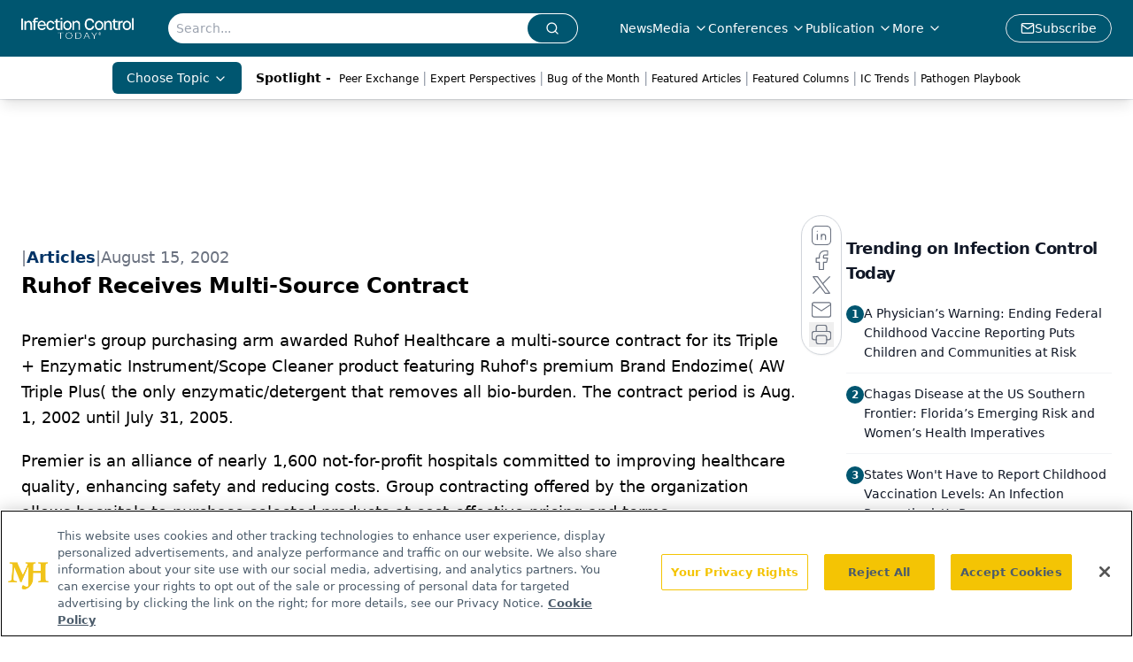

--- FILE ---
content_type: text/html; charset=utf-8
request_url: https://www.infectioncontroltoday.com/view/ruhof-receives-multi-source-contract
body_size: 27127
content:
<!DOCTYPE html><html lang="en"> <head><link rel="prefetch" href="/logo.webp"><link rel="preconnect" href="https://www.googletagmanager.com"><link rel="preconnect" href="https://cdn.segment.com"><link rel="preconnect" href="https://www.lightboxcdn.com"><link rel="preconnect" href="https://cdn.cookielaw.org"><link rel="preconnect" href="https://pub.doubleverify.com"><link rel="preconnect" href="https://www.googletagservices.com"><link rel="dns-prefetch" href="https://cdn.jsdelivr.net"><link rel="preconnect" href="https://res.lassomarketing.io"><link rel="icon" href="/favicon.svg" type="image/svg+xml"><link rel="icon" href="/favicon.ico" sizes="any"><link rel="apple-touch-icon" href="/apple-touch-icon.png"><meta charset="UTF-8"><meta name="viewport" content="width=device-width, initial-scale=1.0"><title>Ruhof Receives Multi-Source Contract | Infection Control Today</title><link rel="canonical" href="https://www.infectioncontroltoday.com/view/ruhof-receives-multi-source-contract"><meta name="description" content="Infection Control Today serves infection control, facility, and C-suite leaders with strategies on HAIs, patient care, safety, and quality outcomes"><meta name="robots" content="index, follow"><meta property="og:title" content="Ruhof Receives Multi-Source Contract | Infection Control Today"><meta property="og:type" content="website"><meta property="og:image" content="https://www.infectioncontroltoday.com/logo.webp"><meta property="og:url" content="https://www.infectioncontroltoday.com/view/ruhof-receives-multi-source-contract"><meta property="og:image:url" content="https://www.infectioncontroltoday.com/logo.webp"><meta property="og:image:width" content="1200"><meta property="og:image:height" content="630"><meta property="og:image:alt" content="Ruhof Receives Multi-Source Contract | Infection Control Today"><meta property="article:published_time" content="2026-01-16T06:08:43.413Z"><meta property="article:modified_time" content="2026-01-16T06:08:43.413Z"><meta property="article:tag" content="Archive"><meta name="twitter:site" content="@infectioncontroltoday"><meta name="twitter:title" content="Ruhof Receives Multi-Source Contract | Infection Control Today"><meta name="twitter:image" content="https://www.infectioncontroltoday.com/logo.webp"><meta name="twitter:image:alt" content="Ruhof Receives Multi-Source Contract | Infection Control Today"><meta name="twitter:description" content="Infection Control Today serves infection control, facility, and C-suite leaders with strategies on HAIs, patient care, safety, and quality outcomes"><link rel="icon" href="/favicon.ico"><meta name="twitter:image" content="https://www.infectioncontroltoday.com/logo.webp"><meta name="twitter:title" content="Ruhof Receives Multi-Source Contract | Infection Control Today"><meta name="twitter:description" content="Infection Control Today serves infection control, facility, and C-suite leaders with strategies on HAIs, patient care, safety, and quality outcomes"><script type="application/ld+json">{"@context":"https://schema.org","@type":"NewsArticle","headline":"Ruhof Receives Multi-Source Contract","datePublished":"2002-08-15T08:00:00.000Z","dateModified":"2020-11-14T19:11:14.000Z","inLanguage":"en-US","image":{"@type":"ImageObject","url":"https://www.infectioncontroltoday.com/logo.webp","caption":"Ruhof Receives Multi-Source Contract","alternateName":"Ruhof Receives Multi-Source Contract"},"thumbnail":{"@type":"ImageObject","url":"https://www.infectioncontroltoday.com/logo.webp","caption":"Ruhof Receives Multi-Source Contract","alternateName":"Ruhof Receives Multi-Source Contract"},"publisher":{"@type":"Organization","name":"Infection Control Today","logo":{"@type":"ImageObject","url":"https://www.infectioncontroltoday.com/logo.webp"}},"keywords":"Archive","articleBody":"Premier&apos;s group purchasing arm awarded Ruhof Healthcare a multi-source contract for its Triple + Enzymatic Instrument/Scope Cleaner product featuring Ruhof&apos;s premium Brand Endozime( AW Triple Plus( the only enzymatic/detergent that removes all bio-burden. The contract period is Aug. 1, 2002 until July 31, 2005.\nPremier is an alliance of nearly 1,600 not-for-profit hospitals committed to improving healthcare quality, enhancing safety and reducing costs. Group contracting offered by the organization allows hospitals to purchase selected products at cost-effective pricing and terms.\nThis agreement also provides Premier members access to the broadest array of instrument care products including enzymatic sponges, rust and corrosion removers, mineral oil lubricants, rust inhibitors, autoclave cleaners, enzymatic foam sprays, quaternary germicide surface disinfectants, transport bins, hand sanitizers, radioactive contaminant removers and lime and scale removers.\n&quot;Ruhof Healthcare and Premier will soon launch a post award Co-Marketing contract compliance program in coordination with the Premier Sales/Marketing team to bring contract awareness and added value to Premier Membership,&quot; says Douglas MacKay, Ruhof Healthcare&apos;s director of national accounts. \n&quot;Ruhof Healthcare demonstrated to our contract committee composed of hospital members that it could offer its products to our membership at competitive terms and conditions. As hospitals are looking for new alternatives to addressing sterilization, this contract offers them a resource to consider,&quot; says David Haines, nursing services - Premier Medical/Surgical.\nAs the pioneer in enzymatic cleaners for instrument and scope care, Ruhof introduced the first enzymatic cleaner to the healthcare industry in 1976 and Ruhof brand is now used by one of every five hospitals nationwide. Ruhof has been a the leading technological innovator since 1976, dedicated to research, development and manufacturing state of the art products to ensure the complete cleaning and reprocessing of all surgical instruments and scopes. Addressing the ever-increasing concern of cross contamination in the healthcare field, Ruhof&apos;s R&amp;D department revolutionized the cleaning industry with the Ruhof System. The Ruhof System is a major breakthrough in instrument and scope reprocessing with its unique multi-tiered enzymatic cleaners, rust and corrosion removers and mineral oil lubricants. Ruhof&apos;s goal is to provide the most efficient, safe and economical combination of products while reducing repair and replacement costs. This is done in our state-of-the-art ISO 9002 certified facilities and bears the CE mark, a certification that we meet and exceed the worldwide standards of quality assurance in production and customer service.\nFor more information, visit: www.ruhof.com\n\n\n"}</script><script type="application/ld+json">{"@context":"https://schema.org","@type":"Organization","contactPoint":{"@type":"ContactPoint","availableLanguage":["English"]},"name":"Infection Control Today – HAIs, Infection Prevention, and Safety News","alternateName":"Infection Control Today","description":"Infection Control Today serves infection control, facility, and C-suite leaders with strategies on HAIs, patient care, safety, and quality outcomes","email":"MJHINFO@MJHLIFESCIENCES.com​","telephone":"609-716-7777","sameAs":["https://www.facebook.com/VIRGO.InfectionControlToday/","https://twitter.com/ict_magazine","https://www.linkedin.com/company/infection-control-today%C2%AE","/rss.xml"],"address":{"@type":"PostalAddress","streetAddress":"259 Prospect Plains Rd, Bldg H","addressLocality":"Monroe","addressRegion":"New Jersey","postalCode":"08831","addressCountry":"United States of America"},"foundingDate":"1998-12-02","founder":{"@type":"Person","name":"MJH Life Sciences"},"employees":[{"@type":"Person","name":"Silas Inman"},{"@type":"Person","name":"Christopher Mazzolini"},{"@type":"Person","name":"Tori Whitacre Martonicz"}]}</script><script async src="https://cdn.jsdelivr.net/npm/@segment/analytics-consent-wrapper-onetrust@latest/dist/umd/analytics-onetrust.umd.js"></script>
 <script>
  window.dataLayer = window.dataLayer || [];
  function gtag(){dataLayer.push(arguments);}
  gtag('set' , 'developer_id.dYWJhMj', true);
  gtag('consent', 'default', {
      ad_storage: 'denied',
      analytics_storage: 'denied',
      functionality_storage: 'denied',
      personalization_storage: 'denied',
      security_storage: 'granted',
      ad_user_data: 'denied',
      ad_personalization: 'denied',
      region: [
        'AT',
        'BE',
        'BG',
        'HR',
        'CY',
        'CZ',
        'DK',
        'EE',
        'FI',
        'FR',
        'DE',
        'EL',
        'HU',
        'IE',
        'IT',
        'LV',
        'LT',
        'LU',
        'MT',
        'NL',
        'PL',
        'PT',
        'RO',
        'SK',
        'SI',
        'ES',
        'SE',
        'GB',
        'US-CA',
      ],
    });
    gtag('consent', 'default', {
      ad_storage: 'granted',
      analytics_storage: 'granted',
      functionality_storage: 'granted',
      personalization_storage: 'granted',
      security_storage: 'granted',
      ad_user_data: 'granted',
      ad_personalization: 'granted',
    });
    </script>
    <script src="https://cdn.cookielaw.org/scripttemplates/otSDKStub.js" type="text/javascript" charset="UTF-8" data-domain-script="0194ff9c-996e-7aa6-a311-30a224992362"></script>
    <script type="text/javascript">function OptanonWrapper() {}</script>
    <script async type="text/plain" class="optanon-category-C0001" src="https://www.lightboxcdn.com/static/lightbox_mjh.js"></script>
  <script async type="text/plain" class="optanon-category-C0004" src="https://res.lassomarketing.io/scripts/lasso-imp-id-min.js"></script> 
   <script async type="text/javascript">
      !function(){var analytics=window.analytics=window.analytics||[];if(!analytics.initialize)if(analytics.invoked)window.console&&console.error&&console.error("Segment snippet included twice.");else{analytics.invoked=!0;analytics.methods=["trackSubmit","trackClick","trackLink","trackForm","pageview","identify","reset","group","track","ready","alias","debug","page","once","off","on","addSourceMiddleware","addIntegrationMiddleware","setAnonymousId","addDestinationMiddleware"];analytics.factory=function(e){return function(){var t=Array.prototype.slice.call(arguments);t.unshift(e);analytics.push(t);return analytics}};for(var e=0;e<analytics.methods.length;e++){var key=analytics.methods[e];analytics[key]=analytics.factory(key)}analytics.load=function(key,e){var t=document.createElement("script");t.type="text/javascript";t.async=!0;t.src="https://cdn.segment.com/analytics.js/v1/" + key + "/analytics.min.js";var n=document.getElementsByTagName("script")[0];n.parentNode.insertBefore(t,n);analytics._loadOptions=e};analytics.SNIPPET_VERSION="4.13.1";
      //check lasso , if lassoImpID doesnt exist try again in 1.25 seconds
      function checkLasso() {
        if (typeof lassoImpID !== 'undefined') {
          window.LassoImpressionID = lassoImpID();
          withOneTrust(analytics).load('BBbKMoOjmhsxPnbd2nO6osz3zq67DzuN');
          analytics.page({
            'LassoImpressionID': window.LassoImpressionID
          });
        } else {
          setTimeout(checkLasso, 1000);
        }
      }
          checkLasso();
            }}();
    </script><script class="optanon-category-C0001" type="text/plain" async src="https://one.infectioncontroltoday.com/tagmanager/scripts/one.js"></script><script async type="text/javascript" src="https://one.infectioncontroltoday.com/tagmanager/scripts/one.js"></script><script type="text/javascript" src="https://www.googletagservices.com/tag/js/gpt.js"></script><script async src="https://pub.doubleverify.com/dvtag/20083417/DV1815449/pub.js"></script><script type="text/javascript">
            window.onDvtagReady = function (callback, timeout = 750) { 
            window.dvtag = window.dvtag || {} 
            dvtag.cmd = dvtag.cmd || [] 
            const opt = { callback, timeout, timestamp: new Date().getTime() } 
            dvtag.cmd.push(function () { dvtag.queueAdRequest(opt) }) 
            setTimeout(function () { 
            const cb = opt.callback 
            opt.callback = null 
            if (cb) cb() 
            }, timeout) 
            } 
     </script><script>(function(){const gtmID = "59XRHWR";

        (function (w, d, s, l, i) {
          w[l] = w[l] || [];
          w[l].push({ 'gtm.start': new Date().getTime(), event: 'gtm.js' });
          var f = d.getElementsByTagName(s)[0],
            j = d.createElement(s),
            dl = l != 'dataLayer' ? '&l=' + l : '';
          j.async = true;
          j.src = 'https://www.googletagmanager.com/gtm.js?id=' + i + dl;
          f.parentNode.insertBefore(j, f);
        })(window, document, 'script', 'dataLayer', 'GTM-' + gtmID);
      })();</script><!-- <ClientRouter  /> --><link rel="stylesheet" href="/_astro/_slug_.CnobTz_V.css">
<link rel="stylesheet" href="/_astro/_slug_.1XxvNgLm.css"><script type="module" src="/_astro/page.V2R8AmkL.js"></script></head> <body> <style>astro-island,astro-slot,astro-static-slot{display:contents}</style><script>(()=>{var e=async t=>{await(await t())()};(self.Astro||(self.Astro={})).load=e;window.dispatchEvent(new Event("astro:load"));})();</script><script>(()=>{var A=Object.defineProperty;var g=(i,o,a)=>o in i?A(i,o,{enumerable:!0,configurable:!0,writable:!0,value:a}):i[o]=a;var d=(i,o,a)=>g(i,typeof o!="symbol"?o+"":o,a);{let i={0:t=>m(t),1:t=>a(t),2:t=>new RegExp(t),3:t=>new Date(t),4:t=>new Map(a(t)),5:t=>new Set(a(t)),6:t=>BigInt(t),7:t=>new URL(t),8:t=>new Uint8Array(t),9:t=>new Uint16Array(t),10:t=>new Uint32Array(t),11:t=>1/0*t},o=t=>{let[l,e]=t;return l in i?i[l](e):void 0},a=t=>t.map(o),m=t=>typeof t!="object"||t===null?t:Object.fromEntries(Object.entries(t).map(([l,e])=>[l,o(e)]));class y extends HTMLElement{constructor(){super(...arguments);d(this,"Component");d(this,"hydrator");d(this,"hydrate",async()=>{var b;if(!this.hydrator||!this.isConnected)return;let e=(b=this.parentElement)==null?void 0:b.closest("astro-island[ssr]");if(e){e.addEventListener("astro:hydrate",this.hydrate,{once:!0});return}let c=this.querySelectorAll("astro-slot"),n={},h=this.querySelectorAll("template[data-astro-template]");for(let r of h){let s=r.closest(this.tagName);s!=null&&s.isSameNode(this)&&(n[r.getAttribute("data-astro-template")||"default"]=r.innerHTML,r.remove())}for(let r of c){let s=r.closest(this.tagName);s!=null&&s.isSameNode(this)&&(n[r.getAttribute("name")||"default"]=r.innerHTML)}let p;try{p=this.hasAttribute("props")?m(JSON.parse(this.getAttribute("props"))):{}}catch(r){let s=this.getAttribute("component-url")||"<unknown>",v=this.getAttribute("component-export");throw v&&(s+=` (export ${v})`),console.error(`[hydrate] Error parsing props for component ${s}`,this.getAttribute("props"),r),r}let u;await this.hydrator(this)(this.Component,p,n,{client:this.getAttribute("client")}),this.removeAttribute("ssr"),this.dispatchEvent(new CustomEvent("astro:hydrate"))});d(this,"unmount",()=>{this.isConnected||this.dispatchEvent(new CustomEvent("astro:unmount"))})}disconnectedCallback(){document.removeEventListener("astro:after-swap",this.unmount),document.addEventListener("astro:after-swap",this.unmount,{once:!0})}connectedCallback(){if(!this.hasAttribute("await-children")||document.readyState==="interactive"||document.readyState==="complete")this.childrenConnectedCallback();else{let e=()=>{document.removeEventListener("DOMContentLoaded",e),c.disconnect(),this.childrenConnectedCallback()},c=new MutationObserver(()=>{var n;((n=this.lastChild)==null?void 0:n.nodeType)===Node.COMMENT_NODE&&this.lastChild.nodeValue==="astro:end"&&(this.lastChild.remove(),e())});c.observe(this,{childList:!0}),document.addEventListener("DOMContentLoaded",e)}}async childrenConnectedCallback(){let e=this.getAttribute("before-hydration-url");e&&await import(e),this.start()}async start(){let e=JSON.parse(this.getAttribute("opts")),c=this.getAttribute("client");if(Astro[c]===void 0){window.addEventListener(`astro:${c}`,()=>this.start(),{once:!0});return}try{await Astro[c](async()=>{let n=this.getAttribute("renderer-url"),[h,{default:p}]=await Promise.all([import(this.getAttribute("component-url")),n?import(n):()=>()=>{}]),u=this.getAttribute("component-export")||"default";if(!u.includes("."))this.Component=h[u];else{this.Component=h;for(let f of u.split("."))this.Component=this.Component[f]}return this.hydrator=p,this.hydrate},e,this)}catch(n){console.error(`[astro-island] Error hydrating ${this.getAttribute("component-url")}`,n)}}attributeChangedCallback(){this.hydrate()}}d(y,"observedAttributes",["props"]),customElements.get("astro-island")||customElements.define("astro-island",y)}})();</script><astro-island uid="15n9ul" prefix="r7" component-url="/_astro/atoms.Ch89ewdX.js" component-export="SanityClient" renderer-url="/_astro/client.4AZqD4Tw.js" props="{&quot;config&quot;:[0,{&quot;dataset&quot;:[0,&quot;infenctioncontrol&quot;],&quot;projectId&quot;:[0,&quot;0vv8moc6&quot;],&quot;useCdn&quot;:[0,true],&quot;token&quot;:[0,&quot;skIjFEmlzBmyZpjK8Zc1FQwpwi0Bv3wVI0WhSPJfe5wEiXkmkb3Rq7h5T1WLyvXaJAhM7sOBa2vXBRGxShTPYsvCpTSYuIFBEZnhapLqKMkXyRyxCYjZQYbPv4Zbdn7UMjfKcTbCwat1s1GKaDhqbiwIffPYLGtrK4hT6V3Xq32NfzOzScjn&quot;]}]}" ssr client="load" opts="{&quot;name&quot;:&quot;SanityClient&quot;,&quot;value&quot;:true}"></astro-island>  <!-- <VisualEditing enabled={visualEditingEnabled} zIndex={1000} /> --> <script>(()=>{var e=async t=>{await(await t())()};(self.Astro||(self.Astro={})).only=e;window.dispatchEvent(new Event("astro:only"));})();</script><astro-island uid="ZQQV3R" component-url="/_astro/index.qum6FzgI.js" component-export="default" renderer-url="/_astro/client.4AZqD4Tw.js" props="{&quot;settings&quot;:[0,{&quot;siteConfig&quot;:[0,{&quot;sanityClientConfig&quot;:[0,{&quot;dataset&quot;:[0,&quot;infenctioncontrol&quot;],&quot;projectId&quot;:[0,&quot;0vv8moc6&quot;],&quot;useCdn&quot;:[0,true],&quot;token&quot;:[0,&quot;skIjFEmlzBmyZpjK8Zc1FQwpwi0Bv3wVI0WhSPJfe5wEiXkmkb3Rq7h5T1WLyvXaJAhM7sOBa2vXBRGxShTPYsvCpTSYuIFBEZnhapLqKMkXyRyxCYjZQYbPv4Zbdn7UMjfKcTbCwat1s1GKaDhqbiwIffPYLGtrK4hT6V3Xq32NfzOzScjn&quot;]}],&quot;gtmID&quot;:[0,&quot;59XRHWR&quot;],&quot;title&quot;:[0,&quot;Infection Control Today&quot;],&quot;liveDomain&quot;:[0,&quot;www.infectioncontroltoday.com&quot;],&quot;logo&quot;:[0,&quot;/logo.webp&quot;],&quot;white_logo&quot;:[0,&quot;/logo.webp&quot;],&quot;megaMenuTaxName&quot;:[0,&quot;topic&quot;],&quot;twitter&quot;:[0,&quot;@infectioncontroltoday&quot;],&quot;onejs&quot;:[0,&quot;https://one.infectioncontroltoday.com/tagmanager/scripts/one.js&quot;],&quot;sharingImageUrl&quot;:[0,&quot;https://www.infectioncontroltoday.com/logo.webp&quot;],&quot;oneTrustId&quot;:[0,&quot;0194ff9c-996e-7aa6-a311-30a224992362&quot;],&quot;subscribe&quot;:[0,{&quot;href&quot;:[0,&quot;/newsletter&quot;],&quot;text&quot;:[0,&quot;Stay prepared and protected with Infection Control Today&amp;apos;s newsletter, delivering essential updates, best practices, and expert insights for infection preventionists.&quot;]}],&quot;customSpecialtyText&quot;:[0,&quot;Choose Topic&quot;],&quot;subFooterLinks&quot;:[1,[[0,{&quot;url&quot;:[0,&quot;/&quot;],&quot;title&quot;:[0,&quot;Home&quot;]}],[0,{&quot;url&quot;:[0,&quot;/about-us&quot;],&quot;title&quot;:[0,&quot;About Us&quot;]}],[0,{&quot;url&quot;:[0,&quot;/news&quot;],&quot;title&quot;:[0,&quot;News&quot;]}],[0,{&quot;url&quot;:[0,&quot;/contact-us&quot;],&quot;title&quot;:[0,&quot;Contact Us&quot;]}]]]}],&quot;styleConfig&quot;:[0,{&quot;navigation&quot;:[0,5],&quot;footer&quot;:[0,1],&quot;featureDeck&quot;:[0,1],&quot;featureSlider&quot;:[0,1]}],&quot;adConfig&quot;:[0,{&quot;networkID&quot;:[0,&quot;4688&quot;],&quot;adUnit&quot;:[0,&quot;infectioncontroltoday&quot;]}],&quot;pageConfig&quot;:[0,{&quot;publicationName&quot;:[0,&quot;Infection Control Today&quot;],&quot;publicationUrl&quot;:[0,&quot;journals&quot;],&quot;authorUrl&quot;:[0,&quot;authors&quot;],&quot;cmeUrl&quot;:[0,&quot;continuing-education&quot;]}],&quot;sanityConfig&quot;:[0,{&quot;taxonomy&quot;:[0,{&quot;news&quot;:[0,&quot;ict_taxonomy_50812_news&quot;],&quot;conference&quot;:[0,&quot;5acaf20a-70ba-4df7-b2b8-daea881b949b&quot;],&quot;clinical&quot;:[0,&quot;ict_taxonomy_53588_topic&quot;]}],&quot;docGroup&quot;:[0,{&quot;conference&quot;:[0,&quot;3796635a-936b-45ca-a7fe-98380b9e0070&quot;]}],&quot;contentCategory&quot;:[0,{&quot;articles&quot;:[0,&quot;8bdaa7fc-960a-4b57-b076-75fdce3741bb&quot;],&quot;videos&quot;:[0,&quot;42000fd0-0d05-4832-9f2c-62c21079b76c&quot;],&quot;podcasts&quot;:[0,&quot;93d57b69-2d72-45fe-8b8a-d18e7e7e5f20&quot;]}]}],&quot;customPageTypes&quot;:[1,[]],&quot;gateEnabled&quot;:[0,&quot;modal&quot;],&quot;sMaxAge&quot;:[0,300],&quot;staleWhileRevalidate&quot;:[0,329],&quot;useNewWelcomeAd&quot;:[0,true],&quot;welcomeAds&quot;:[0,{&quot;slotId&quot;:[0,&quot;welcome-ad&quot;],&quot;adUnit&quot;:[0,&quot;infectioncontroltoday&quot;],&quot;networkID&quot;:[0,&quot;4688&quot;],&quot;position&quot;:[0,&quot;welcome&quot;],&quot;className&quot;:[0,&quot;AD2x2&quot;],&quot;sizes&quot;:[1,[[1,[[0,640],[0,480]]],[1,[[0,1920],[0,1080]]],[1,[[0,1080],[0,1920]]]]]}],&quot;allowedDomains&quot;:[1,[[0,&quot;ce.dvm360.com&quot;],[0,&quot;www.pharmacytimes.org&quot;],[0,&quot;www.gotoper.com&quot;]]]}],&quot;targeting&quot;:[0,{&quot;content_placement&quot;:[1,[[0,&quot;news&quot;]]],&quot;document_url&quot;:[1,[[0,&quot;ruhof-receives-multi-source-contract&quot;]]],&quot;document_group&quot;:[1,[]],&quot;content_group&quot;:[1,[]],&quot;rootDocumentGroup&quot;:[1,[]],&quot;issue_url&quot;:[1,[]],&quot;publication_url&quot;:[1,[]],&quot;tags&quot;:[1,[[0,&quot;Archive&quot;]]],&quot;hostname&quot;:[0,&quot;www.infectioncontroltoday.com&quot;],&quot;adLayer&quot;:[0,{&quot;adSlotSelection&quot;:[1,[]]}]}],&quot;gateData&quot;:[0,{}]}" ssr client="only" opts="{&quot;name&quot;:&quot;ADWelcome&quot;,&quot;value&quot;:true}"></astro-island> <astro-island uid="ZBBATp" prefix="r34" component-url="/_astro/ADFloatingFooter.BD49CBHT.js" component-export="default" renderer-url="/_astro/client.4AZqD4Tw.js" props="{&quot;networkID&quot;:[0,&quot;4688&quot;],&quot;adUnit&quot;:[0,&quot;infectioncontroltoday&quot;],&quot;targeting&quot;:[0,{&quot;content_placement&quot;:[1,[[0,&quot;news&quot;]]],&quot;document_url&quot;:[1,[[0,&quot;ruhof-receives-multi-source-contract&quot;]]],&quot;document_group&quot;:[1,[]],&quot;content_group&quot;:[1,[]],&quot;rootDocumentGroup&quot;:[1,[]],&quot;issue_url&quot;:[1,[]],&quot;publication_url&quot;:[1,[]],&quot;tags&quot;:[1,[[0,&quot;Archive&quot;]]],&quot;hostname&quot;:[0,&quot;www.infectioncontroltoday.com&quot;],&quot;adLayer&quot;:[0,{&quot;adSlotSelection&quot;:[1,[]]}]}]}" ssr client="load" opts="{&quot;name&quot;:&quot;ADFloatingFooter&quot;,&quot;value&quot;:true}"></astro-island>      <astro-island uid="Z2menMi" prefix="r35" component-url="/_astro/ui.9AVjgw9K.js" component-export="N5" renderer-url="/_astro/client.4AZqD4Tw.js" props="{&quot;data&quot;:[0,{&quot;logoImage&quot;:[0,&quot;/logo.webp&quot;],&quot;mainLinks&quot;:[1,[[0,{&quot;_createdAt&quot;:[0,&quot;2020-04-16T14:32:32Z&quot;],&quot;_id&quot;:[0,&quot;1003eb51-ee14-4679-b86f-e79a200552a9&quot;],&quot;_rev&quot;:[0,&quot;DSj8JiEC0Kc2JNGcsEkNFL&quot;],&quot;_type&quot;:[0,&quot;mainNavigation&quot;],&quot;_updatedAt&quot;:[0,&quot;2020-04-16T14:32:32Z&quot;],&quot;is_active&quot;:[0,true],&quot;name&quot;:[0,&quot;News&quot;],&quot;navParent&quot;:[0,null],&quot;sortOrder&quot;:[0,1],&quot;subQuery&quot;:[1,[]],&quot;url&quot;:[0,&quot;/news&quot;]}],[0,{&quot;_createdAt&quot;:[0,&quot;2020-04-16T14:33:11Z&quot;],&quot;_id&quot;:[0,&quot;7fd37bb3-4ce5-433e-81ab-4e7a6ce09d3f&quot;],&quot;_rev&quot;:[0,&quot;DSj8JiEC0Kc2JNGcsEkNFL&quot;],&quot;_type&quot;:[0,&quot;mainNavigation&quot;],&quot;_updatedAt&quot;:[0,&quot;2020-04-16T14:33:11Z&quot;],&quot;is_active&quot;:[0,true],&quot;name&quot;:[0,&quot;Media&quot;],&quot;navParent&quot;:[0,null],&quot;sortOrder&quot;:[0,2],&quot;subQuery&quot;:[1,[[0,{&quot;_createdAt&quot;:[0,&quot;2022-12-19T22:34:59Z&quot;],&quot;_id&quot;:[0,&quot;b39ca053-4b89-4924-86ea-2fd343c1245f&quot;],&quot;_rev&quot;:[0,&quot;5JXChRWe9ltMSvmeCbkm3P&quot;],&quot;_type&quot;:[0,&quot;mainNavigation&quot;],&quot;_updatedAt&quot;:[0,&quot;2022-12-19T22:36:12Z&quot;],&quot;children&quot;:[1,[]],&quot;is_active&quot;:[0,true],&quot;name&quot;:[0,&quot;ICView&quot;],&quot;navParent&quot;:[0,{&quot;_ref&quot;:[0,&quot;7fd37bb3-4ce5-433e-81ab-4e7a6ce09d3f&quot;],&quot;_type&quot;:[0,&quot;reference&quot;]}],&quot;sortOrder&quot;:[0,1],&quot;url&quot;:[0,&quot;/ic-view&quot;]}],[0,{&quot;_createdAt&quot;:[0,&quot;2023-09-07T13:41:05Z&quot;],&quot;_id&quot;:[0,&quot;4aa66500-97c0-45df-8282-ee43d494e38a&quot;],&quot;_rev&quot;:[0,&quot;SuWTg7v7esXGmfAnluBNNT&quot;],&quot;_type&quot;:[0,&quot;mainNavigation&quot;],&quot;_updatedAt&quot;:[0,&quot;2023-09-07T13:41:56Z&quot;],&quot;children&quot;:[1,[]],&quot;is_active&quot;:[0,true],&quot;name&quot;:[0,&quot;Expert Perspectives&quot;],&quot;navParent&quot;:[0,{&quot;_ref&quot;:[0,&quot;7fd37bb3-4ce5-433e-81ab-4e7a6ce09d3f&quot;],&quot;_type&quot;:[0,&quot;reference&quot;]}],&quot;sortOrder&quot;:[0,2],&quot;url&quot;:[0,&quot;/expert-perspectives&quot;]}],[0,{&quot;_createdAt&quot;:[0,&quot;2020-05-26T12:35:31Z&quot;],&quot;_id&quot;:[0,&quot;a5fc4e1b-9dec-4896-8350-f4bf6d0cb91b&quot;],&quot;_rev&quot;:[0,&quot;Mq1JwZJ2xi03hwqICrWfuF&quot;],&quot;_type&quot;:[0,&quot;mainNavigation&quot;],&quot;_updatedAt&quot;:[0,&quot;2021-07-29T14:49:03Z&quot;],&quot;blank&quot;:[0,true],&quot;children&quot;:[1,[]],&quot;is_active&quot;:[0,true],&quot;name&quot;:[0,&quot;Medical World News&quot;],&quot;navParent&quot;:[0,{&quot;_ref&quot;:[0,&quot;7fd37bb3-4ce5-433e-81ab-4e7a6ce09d3f&quot;],&quot;_type&quot;:[0,&quot;reference&quot;]}],&quot;url&quot;:[0,&quot;https://www.medicalworldnews.com/&quot;]}],[0,{&quot;_createdAt&quot;:[0,&quot;2025-05-28T16:56:25Z&quot;],&quot;_id&quot;:[0,&quot;90365796-bb76-4c71-afea-455367e6b167&quot;],&quot;_rev&quot;:[0,&quot;dPAApcJZEvZfzFCTKTDKLe&quot;],&quot;_type&quot;:[0,&quot;mainNavigation&quot;],&quot;_updatedAt&quot;:[0,&quot;2025-05-28T16:56:55Z&quot;],&quot;blank&quot;:[0,true],&quot;children&quot;:[1,[]],&quot;is_active&quot;:[0,true],&quot;name&quot;:[0,&quot;Pathogen Playbook&quot;],&quot;navParent&quot;:[0,{&quot;_ref&quot;:[0,&quot;7fd37bb3-4ce5-433e-81ab-4e7a6ce09d3f&quot;],&quot;_type&quot;:[0,&quot;reference&quot;]}],&quot;url&quot;:[0,&quot;/pathogen-playbook?page=1&quot;]}],[0,{&quot;_createdAt&quot;:[0,&quot;2025-10-16T18:07:44Z&quot;],&quot;_id&quot;:[0,&quot;53852e4e-311d-4af0-b39e-8df4d961ed3d&quot;],&quot;_rev&quot;:[0,&quot;Sj0Xul44GrxyX70TXd8ye2&quot;],&quot;_type&quot;:[0,&quot;mainNavigation&quot;],&quot;_updatedAt&quot;:[0,&quot;2025-10-16T18:08:00Z&quot;],&quot;children&quot;:[1,[]],&quot;is_active&quot;:[0,true],&quot;name&quot;:[0,&quot;Peer Exchange&quot;],&quot;navParent&quot;:[0,{&quot;_ref&quot;:[0,&quot;7fd37bb3-4ce5-433e-81ab-4e7a6ce09d3f&quot;],&quot;_type&quot;:[0,&quot;reference&quot;]}],&quot;url&quot;:[0,&quot;/peer-exchange?page=1&quot;]}],[0,{&quot;_createdAt&quot;:[0,&quot;2020-04-16T14:34:09Z&quot;],&quot;_id&quot;:[0,&quot;2572305f-9a0f-4a4b-b145-9e47450337f1&quot;],&quot;_rev&quot;:[0,&quot;DSj8JiEC0Kc2JNGcsEloyB&quot;],&quot;_type&quot;:[0,&quot;mainNavigation&quot;],&quot;_updatedAt&quot;:[0,&quot;2020-06-22T03:46:19Z&quot;],&quot;children&quot;:[1,[]],&quot;is_active&quot;:[0,true],&quot;name&quot;:[0,&quot;Videos&quot;],&quot;navParent&quot;:[0,{&quot;_ref&quot;:[0,&quot;7fd37bb3-4ce5-433e-81ab-4e7a6ce09d3f&quot;],&quot;_type&quot;:[0,&quot;reference&quot;]}],&quot;url&quot;:[0,&quot;/videos&quot;]}],[0,{&quot;_createdAt&quot;:[0,&quot;2020-05-14T13:16:37Z&quot;],&quot;_id&quot;:[0,&quot;794eb9bf-57bb-4850-ac64-a65d990933f9&quot;],&quot;_rev&quot;:[0,&quot;DSj8JiEC0Kc2JNGcsEloyB&quot;],&quot;_type&quot;:[0,&quot;mainNavigation&quot;],&quot;_updatedAt&quot;:[0,&quot;2020-06-22T03:46:19Z&quot;],&quot;children&quot;:[1,[]],&quot;is_active&quot;:[0,true],&quot;name&quot;:[0,&quot;Webinars&quot;],&quot;navParent&quot;:[0,{&quot;_ref&quot;:[0,&quot;7fd37bb3-4ce5-433e-81ab-4e7a6ce09d3f&quot;],&quot;_type&quot;:[0,&quot;reference&quot;]}],&quot;url&quot;:[0,&quot;/webinars&quot;]}]]],&quot;url&quot;:[0,&quot;/media&quot;]}],[0,{&quot;_createdAt&quot;:[0,&quot;2020-10-19T15:42:15Z&quot;],&quot;_id&quot;:[0,&quot;96fadb6f-394c-429f-afd5-5e2b175f50f6&quot;],&quot;_rev&quot;:[0,&quot;HaoMN78Yfy9uEhWDNiyFxm&quot;],&quot;_type&quot;:[0,&quot;mainNavigation&quot;],&quot;_updatedAt&quot;:[0,&quot;2024-03-26T18:49:22Z&quot;],&quot;is_active&quot;:[0,true],&quot;name&quot;:[0,&quot;Conferences&quot;],&quot;navParent&quot;:[0,null],&quot;sortOrder&quot;:[0,3],&quot;subQuery&quot;:[1,[[0,{&quot;_createdAt&quot;:[0,&quot;2024-03-26T19:05:42Z&quot;],&quot;_id&quot;:[0,&quot;0ba92e77-0f21-45c7-9d03-3b044bf1f933&quot;],&quot;_rev&quot;:[0,&quot;5yzm94yWJ2GaxhCnZi4pO2&quot;],&quot;_type&quot;:[0,&quot;mainNavigation&quot;],&quot;_updatedAt&quot;:[0,&quot;2024-10-29T16:17:11Z&quot;],&quot;children&quot;:[1,[]],&quot;is_active&quot;:[0,true],&quot;name&quot;:[0,&quot;Conference Coverage&quot;],&quot;navParent&quot;:[0,{&quot;_ref&quot;:[0,&quot;96fadb6f-394c-429f-afd5-5e2b175f50f6&quot;],&quot;_type&quot;:[0,&quot;reference&quot;]}],&quot;sortOrder&quot;:[0,1],&quot;url&quot;:[0,&quot;/latest-conference&quot;]}],[0,{&quot;_createdAt&quot;:[0,&quot;2024-03-26T18:48:42Z&quot;],&quot;_id&quot;:[0,&quot;282e40d3-8030-44b9-922c-289cb052d9f0&quot;],&quot;_rev&quot;:[0,&quot;5yzm94yWJ2GaxhCnZi4u4r&quot;],&quot;_type&quot;:[0,&quot;mainNavigation&quot;],&quot;_updatedAt&quot;:[0,&quot;2024-10-29T16:17:22Z&quot;],&quot;children&quot;:[1,[]],&quot;is_active&quot;:[0,true],&quot;name&quot;:[0,&quot;Conference Listing&quot;],&quot;navParent&quot;:[0,{&quot;_ref&quot;:[0,&quot;96fadb6f-394c-429f-afd5-5e2b175f50f6&quot;],&quot;_type&quot;:[0,&quot;reference&quot;]}],&quot;sortOrder&quot;:[0,2],&quot;url&quot;:[0,&quot;/conference&quot;]}],[0,{&quot;_createdAt&quot;:[0,&quot;2024-10-29T15:52:33Z&quot;],&quot;_id&quot;:[0,&quot;b7ae369f-60c0-4b5c-a987-b006dea899cd&quot;],&quot;_rev&quot;:[0,&quot;AvPcq0m43ez7sEdzRESglO&quot;],&quot;_type&quot;:[0,&quot;mainNavigation&quot;],&quot;_updatedAt&quot;:[0,&quot;2024-10-29T16:06:29Z&quot;],&quot;children&quot;:[1,[]],&quot;is_active&quot;:[0,true],&quot;name&quot;:[0,&quot;APIC Chapters&quot;],&quot;navParent&quot;:[0,{&quot;_ref&quot;:[0,&quot;96fadb6f-394c-429f-afd5-5e2b175f50f6&quot;],&quot;_type&quot;:[0,&quot;reference&quot;]}],&quot;sortOrder&quot;:[0,3],&quot;url&quot;:[0,&quot;/conference/apic-chapters&quot;]}]]]}],[0,{&quot;_createdAt&quot;:[0,&quot;2020-04-16T14:36:57Z&quot;],&quot;_id&quot;:[0,&quot;e420df24-d2c7-41f0-a1db-1fae64012145&quot;],&quot;_rev&quot;:[0,&quot;7qmad4L2LigKUtCCyTN0Uf&quot;],&quot;_type&quot;:[0,&quot;mainNavigation&quot;],&quot;_updatedAt&quot;:[0,&quot;2020-10-19T15:42:35Z&quot;],&quot;is_active&quot;:[0,true],&quot;name&quot;:[0,&quot;Publication&quot;],&quot;navParent&quot;:[0,null],&quot;sortOrder&quot;:[0,4],&quot;subQuery&quot;:[1,[[0,{&quot;_createdAt&quot;:[0,&quot;2020-04-16T14:37:24Z&quot;],&quot;_id&quot;:[0,&quot;43a0433a-19f5-44db-8a50-ff1c8e9041bc&quot;],&quot;_rev&quot;:[0,&quot;DSj8JiEC0Kc2JNGcsEloyB&quot;],&quot;_type&quot;:[0,&quot;mainNavigation&quot;],&quot;_updatedAt&quot;:[0,&quot;2020-06-22T03:46:19Z&quot;],&quot;children&quot;:[1,[]],&quot;is_active&quot;:[0,true],&quot;name&quot;:[0,&quot;Infection Control Today&quot;],&quot;navParent&quot;:[0,{&quot;_ref&quot;:[0,&quot;e420df24-d2c7-41f0-a1db-1fae64012145&quot;],&quot;_type&quot;:[0,&quot;reference&quot;]}],&quot;url&quot;:[0,&quot;/journals/infection-control-today&quot;]}],[0,{&quot;_createdAt&quot;:[0,&quot;2021-02-03T22:09:25Z&quot;],&quot;_id&quot;:[0,&quot;0d0137c9-41b0-4163-8a4b-899e53317122&quot;],&quot;_rev&quot;:[0,&quot;rqDMle7DM5rmu4gsLF2DoD&quot;],&quot;_type&quot;:[0,&quot;mainNavigation&quot;],&quot;_updatedAt&quot;:[0,&quot;2021-02-03T22:11:02Z&quot;],&quot;children&quot;:[1,[]],&quot;is_active&quot;:[0,true],&quot;name&quot;:[0,&quot;Supplements And Featured Publications&quot;],&quot;navParent&quot;:[0,{&quot;_ref&quot;:[0,&quot;e420df24-d2c7-41f0-a1db-1fae64012145&quot;],&quot;_type&quot;:[0,&quot;reference&quot;]}],&quot;url&quot;:[0,&quot;/journals/supplements-and-featured-publications&quot;]}]]],&quot;url&quot;:[0,&quot;/publication&quot;]}],[0,{&quot;_createdAt&quot;:[0,&quot;2020-04-16T14:33:35Z&quot;],&quot;_id&quot;:[0,&quot;ee259b73-7f4f-4e71-b0d8-4b3edfc0775a&quot;],&quot;_rev&quot;:[0,&quot;D6Gz6KO7xsFuGphI6YoALU&quot;],&quot;_type&quot;:[0,&quot;mainNavigation&quot;],&quot;_updatedAt&quot;:[0,&quot;2020-10-19T15:42:45Z&quot;],&quot;is_active&quot;:[0,true],&quot;name&quot;:[0,&quot;Resources&quot;],&quot;navParent&quot;:[0,null],&quot;sortOrder&quot;:[0,5],&quot;subQuery&quot;:[1,[[0,{&quot;_createdAt&quot;:[0,&quot;2021-02-22T21:57:05Z&quot;],&quot;_id&quot;:[0,&quot;434981b3-8fdc-4a29-b407-591e8e91776c&quot;],&quot;_rev&quot;:[0,&quot;FmHLofC96Usv1INWxT079R&quot;],&quot;_type&quot;:[0,&quot;mainNavigation&quot;],&quot;_updatedAt&quot;:[0,&quot;2021-02-22T21:57:05Z&quot;],&quot;children&quot;:[1,[]],&quot;is_active&quot;:[0,true],&quot;name&quot;:[0,&quot;CME/CE&quot;],&quot;navParent&quot;:[0,{&quot;_ref&quot;:[0,&quot;ee259b73-7f4f-4e71-b0d8-4b3edfc0775a&quot;],&quot;_type&quot;:[0,&quot;reference&quot;]}],&quot;url&quot;:[0,&quot;/continuing-education&quot;]}],[0,{&quot;_createdAt&quot;:[0,&quot;2023-11-06T16:33:35Z&quot;],&quot;_id&quot;:[0,&quot;637adb3b-1dc2-4b1a-9016-b5034100f56e&quot;],&quot;_rev&quot;:[0,&quot;3fsCi3r5H2gQSCUuBK7taq&quot;],&quot;_type&quot;:[0,&quot;mainNavigation&quot;],&quot;_updatedAt&quot;:[0,&quot;2023-11-06T16:33:35Z&quot;],&quot;children&quot;:[1,[]],&quot;is_active&quot;:[0,true],&quot;name&quot;:[0,&quot;Editorial Advisory Board&quot;],&quot;navParent&quot;:[0,{&quot;_ref&quot;:[0,&quot;ee259b73-7f4f-4e71-b0d8-4b3edfc0775a&quot;],&quot;_type&quot;:[0,&quot;reference&quot;]}],&quot;url&quot;:[0,&quot;/editorial-board&quot;]}],[0,{&quot;_createdAt&quot;:[0,&quot;2021-05-18T16:00:25Z&quot;],&quot;_id&quot;:[0,&quot;8bd0d753-5e0c-4276-99df-c473583f4e0c&quot;],&quot;_rev&quot;:[0,&quot;ndZ0WTLUrz7dPclF2ii89m&quot;],&quot;_type&quot;:[0,&quot;mainNavigation&quot;],&quot;_updatedAt&quot;:[0,&quot;2021-05-18T16:00:25Z&quot;],&quot;blank&quot;:[0,true],&quot;children&quot;:[1,[]],&quot;is_active&quot;:[0,true],&quot;name&quot;:[0,&quot;Job Board&quot;],&quot;navParent&quot;:[0,{&quot;_ref&quot;:[0,&quot;ee259b73-7f4f-4e71-b0d8-4b3edfc0775a&quot;],&quot;_type&quot;:[0,&quot;reference&quot;]}],&quot;url&quot;:[0,&quot;http://jobs.modernmedicine.com/&quot;]}],[0,{&quot;_createdAt&quot;:[0,&quot;2021-01-27T16:17:09Z&quot;],&quot;_id&quot;:[0,&quot;e2f9ccfb-3e76-489b-b1ce-3182422b48bb&quot;],&quot;_rev&quot;:[0,&quot;p6tG39NS0Ly8hj7CxrL3QF&quot;],&quot;_type&quot;:[0,&quot;mainNavigation&quot;],&quot;_updatedAt&quot;:[0,&quot;2021-01-27T16:17:54Z&quot;],&quot;children&quot;:[1,[]],&quot;is_active&quot;:[0,true],&quot;name&quot;:[0,&quot;Partners&quot;],&quot;navParent&quot;:[0,{&quot;_ref&quot;:[0,&quot;ee259b73-7f4f-4e71-b0d8-4b3edfc0775a&quot;],&quot;_type&quot;:[0,&quot;reference&quot;]}],&quot;url&quot;:[0,&quot;/sap-partner&quot;]}],[0,{&quot;_createdAt&quot;:[0,&quot;2020-04-16T14:34:35Z&quot;],&quot;_id&quot;:[0,&quot;2591a97e-8fe3-4688-8ae6-91a33ffccce4&quot;],&quot;_rev&quot;:[0,&quot;CFoY3t7LbHxcW9RlfiyEUu&quot;],&quot;_type&quot;:[0,&quot;mainNavigation&quot;],&quot;_updatedAt&quot;:[0,&quot;2021-02-08T17:59:39Z&quot;],&quot;children&quot;:[1,[]],&quot;is_active&quot;:[0,true],&quot;name&quot;:[0,&quot;Sponsored&quot;],&quot;navParent&quot;:[0,{&quot;_ref&quot;:[0,&quot;ee259b73-7f4f-4e71-b0d8-4b3edfc0775a&quot;],&quot;_type&quot;:[0,&quot;reference&quot;]}],&quot;url&quot;:[0,&quot;/resources/sponsored-resources&quot;]}],[0,{&quot;_createdAt&quot;:[0,&quot;2020-04-16T14:34:49Z&quot;],&quot;_id&quot;:[0,&quot;8814bff5-3069-47e0-849c-a413154a29d0&quot;],&quot;_rev&quot;:[0,&quot;DSj8JiEC0Kc2JNGcsEloyB&quot;],&quot;_type&quot;:[0,&quot;mainNavigation&quot;],&quot;_updatedAt&quot;:[0,&quot;2020-06-22T03:46:19Z&quot;],&quot;children&quot;:[1,[]],&quot;is_active&quot;:[0,true],&quot;name&quot;:[0,&quot;Whitepapers&quot;],&quot;navParent&quot;:[0,{&quot;_ref&quot;:[0,&quot;ee259b73-7f4f-4e71-b0d8-4b3edfc0775a&quot;],&quot;_type&quot;:[0,&quot;reference&quot;]}],&quot;url&quot;:[0,&quot;/resources/whitepapers&quot;]}]]],&quot;url&quot;:[0,&quot;/resources&quot;]}],[0,{&quot;_createdAt&quot;:[0,&quot;2020-04-17T14:35:59Z&quot;],&quot;_id&quot;:[0,&quot;b18152fe-ce99-4920-a2ba-15f455b8f692&quot;],&quot;_rev&quot;:[0,&quot;x45Rn5vRUmpFwvN6W460XS&quot;],&quot;_system&quot;:[0,{&quot;base&quot;:[0,{&quot;id&quot;:[0,&quot;b18152fe-ce99-4920-a2ba-15f455b8f692&quot;],&quot;rev&quot;:[0,&quot;NqX6h537gpHooNSSHsmPy3&quot;]}]}],&quot;_type&quot;:[0,&quot;mainNavigation&quot;],&quot;_updatedAt&quot;:[0,&quot;2025-10-30T14:08:46Z&quot;],&quot;blank&quot;:[0,true],&quot;is_active&quot;:[0,true],&quot;name&quot;:[0,&quot;Subscribe&quot;],&quot;navParent&quot;:[0,null],&quot;sortOrder&quot;:[0,6],&quot;subQuery&quot;:[1,[]],&quot;url&quot;:[0,&quot;https://one.infectioncontroltoday.com/subscribe/&quot;]}],[0,{&quot;_createdAt&quot;:[0,&quot;2023-09-05T15:22:13Z&quot;],&quot;_id&quot;:[0,&quot;9ff3a42f-b563-4fb9-bc7f-8a95673ac21f&quot;],&quot;_rev&quot;:[0,&quot;3q7Jzejg50B2Z5QVk3eemh&quot;],&quot;_type&quot;:[0,&quot;mainNavigation&quot;],&quot;_updatedAt&quot;:[0,&quot;2024-01-10T17:40:09Z&quot;],&quot;blank&quot;:[0,true],&quot;is_active&quot;:[0,true],&quot;name&quot;:[0,&quot;Educator of the Year&quot;],&quot;navParent&quot;:[0,null],&quot;sortOrder&quot;:[0,7],&quot;subQuery&quot;:[1,[[0,{&quot;_createdAt&quot;:[0,&quot;2023-09-05T15:22:27Z&quot;],&quot;_id&quot;:[0,&quot;aa772f08-debc-4b99-a4dc-41ad3f8cd42f&quot;],&quot;_rev&quot;:[0,&quot;XthkhT4Y3GD2KlfQ4p9WcC&quot;],&quot;_type&quot;:[0,&quot;mainNavigation&quot;],&quot;_updatedAt&quot;:[0,&quot;2024-12-20T16:44:59Z&quot;],&quot;blank&quot;:[0,true],&quot;children&quot;:[1,[]],&quot;is_active&quot;:[0,true],&quot;name&quot;:[0,&quot;Educator of the Year Official Rules&quot;],&quot;navParent&quot;:[0,{&quot;_ref&quot;:[0,&quot;9ff3a42f-b563-4fb9-bc7f-8a95673ac21f&quot;],&quot;_type&quot;:[0,&quot;reference&quot;]}],&quot;sortOrder&quot;:[0,1],&quot;url&quot;:[0,&quot;/view/educator-of-the-year-award-official-rules&quot;]}],[0,{&quot;_createdAt&quot;:[0,&quot;2025-08-19T19:09:49Z&quot;],&quot;_id&quot;:[0,&quot;ed74022d-82d0-4e85-9eaa-e2e8b1d3cc47&quot;],&quot;_rev&quot;:[0,&quot;YXUm9n5FYyjAgPWef1pMSh&quot;],&quot;_system&quot;:[0,{&quot;base&quot;:[0,{&quot;id&quot;:[0,&quot;ed74022d-82d0-4e85-9eaa-e2e8b1d3cc47&quot;],&quot;rev&quot;:[0,&quot;Ix5M6fcgTCczSFCX6Xqhqk&quot;]}]}],&quot;_type&quot;:[0,&quot;mainNavigation&quot;],&quot;_updatedAt&quot;:[0,&quot;2025-12-12T19:23:27Z&quot;],&quot;blank&quot;:[0,true],&quot;children&quot;:[1,[]],&quot;is_active&quot;:[0,true],&quot;name&quot;:[0,&quot;2025 Educator of the Year Winner&quot;],&quot;navParent&quot;:[0,{&quot;_ref&quot;:[0,&quot;9ff3a42f-b563-4fb9-bc7f-8a95673ac21f&quot;],&quot;_type&quot;:[0,&quot;reference&quot;]}],&quot;sortOrder&quot;:[0,2],&quot;url&quot;:[0,&quot;/view/announcing-2025-infection-control-today-educator-year-award-winner-patricia-montgomery-mph-rn-cic-fapic&quot;]}],[0,{&quot;_createdAt&quot;:[0,&quot;2024-12-20T16:37:48Z&quot;],&quot;_id&quot;:[0,&quot;dcded69c-4fc9-4b74-8727-2a0065f7e72f&quot;],&quot;_rev&quot;:[0,&quot;wDmZI7e1r6pKXRf5svHAKE&quot;],&quot;_system&quot;:[0,{&quot;base&quot;:[0,{&quot;id&quot;:[0,&quot;dcded69c-4fc9-4b74-8727-2a0065f7e72f&quot;],&quot;rev&quot;:[0,&quot;na064FKHVMwRh6T1nBw92B&quot;]}]}],&quot;_type&quot;:[0,&quot;mainNavigation&quot;],&quot;_updatedAt&quot;:[0,&quot;2025-08-19T19:10:10Z&quot;],&quot;blank&quot;:[0,true],&quot;children&quot;:[1,[]],&quot;is_active&quot;:[0,true],&quot;name&quot;:[0,&quot;2024 Educator of the Year Winner&quot;],&quot;navParent&quot;:[0,{&quot;_ref&quot;:[0,&quot;9ff3a42f-b563-4fb9-bc7f-8a95673ac21f&quot;],&quot;_type&quot;:[0,&quot;reference&quot;]}],&quot;sortOrder&quot;:[0,3],&quot;url&quot;:[0,&quot;/view/announcing-the-2024-infection-control-today-educator-of-the-year-shahbaz-salehi-md-mph-mshia&quot;]}],[0,{&quot;_createdAt&quot;:[0,&quot;2023-12-22T14:51:21Z&quot;],&quot;_id&quot;:[0,&quot;3d7eb5f3-906a-4193-91b8-68caf820fe00&quot;],&quot;_rev&quot;:[0,&quot;xqkUUoEpJUwjQYksVZsmq3&quot;],&quot;_system&quot;:[0,{&quot;base&quot;:[0,{&quot;id&quot;:[0,&quot;3d7eb5f3-906a-4193-91b8-68caf820fe00&quot;],&quot;rev&quot;:[0,&quot;6Qv9el4cf7BnMvoB2bRULY&quot;]}]}],&quot;_type&quot;:[0,&quot;mainNavigation&quot;],&quot;_updatedAt&quot;:[0,&quot;2025-08-19T19:10:19Z&quot;],&quot;blank&quot;:[0,true],&quot;children&quot;:[1,[]],&quot;is_active&quot;:[0,true],&quot;name&quot;:[0,&quot;2023 Educator of the Year Winner&quot;],&quot;navParent&quot;:[0,{&quot;_ref&quot;:[0,&quot;9ff3a42f-b563-4fb9-bc7f-8a95673ac21f&quot;],&quot;_type&quot;:[0,&quot;reference&quot;]}],&quot;sortOrder&quot;:[0,4],&quot;url&quot;:[0,&quot;/view/2023-infection-control-today-educator-of-the-year-award-recipient-sharon-ward-fore&quot;]}],[0,{&quot;_createdAt&quot;:[0,&quot;2023-09-05T21:48:23Z&quot;],&quot;_id&quot;:[0,&quot;015799cb-7ef4-48d3-911e-9725362a2bdc&quot;],&quot;_rev&quot;:[0,&quot;TCJNhOwZKfRdE3AYpStuB9&quot;],&quot;_type&quot;:[0,&quot;mainNavigation&quot;],&quot;_updatedAt&quot;:[0,&quot;2024-12-20T16:45:19Z&quot;],&quot;blank&quot;:[0,true],&quot;children&quot;:[1,[]],&quot;is_active&quot;:[0,true],&quot;name&quot;:[0,&quot;Educator of the Year&quot;],&quot;navParent&quot;:[0,{&quot;_ref&quot;:[0,&quot;9ff3a42f-b563-4fb9-bc7f-8a95673ac21f&quot;],&quot;_type&quot;:[0,&quot;reference&quot;]}],&quot;sortOrder&quot;:[0,4],&quot;url&quot;:[0,&quot;https://www.infectioncontroltoday.com/view/educator-of-the-year-award&quot;]}]]],&quot;url&quot;:[0,&quot;https://www.infectioncontroltoday.com/view/educator-of-the-year-award&quot;]}]]],&quot;secondaryLinks&quot;:[1,[[0,{&quot;_id&quot;:[0,&quot;ict_taxonomy__advancedtechnology&quot;],&quot;children&quot;:[1,[[0,{&quot;_id&quot;:[0,&quot;482f4dd7-1253-4775-9ad3-ee09a0144a2a&quot;],&quot;identifier&quot;:[0,&quot;topic/infection-intel&quot;],&quot;name&quot;:[0,&quot;Infection Intel&quot;],&quot;sortOrder&quot;:[0,null]}],[0,{&quot;_id&quot;:[0,&quot;836576c0-5ee9-439a-9f40-3dcf575e34aa&quot;],&quot;identifier&quot;:[0,&quot;topic/product-locator&quot;],&quot;name&quot;:[0,&quot;Product Locator&quot;],&quot;sortOrder&quot;:[0,null]}]]],&quot;identifier&quot;:[0,&quot;topic/advanced-technology&quot;],&quot;name&quot;:[0,&quot;Advanced Technology&quot;],&quot;parentIdentifier&quot;:[0,&quot;topic&quot;],&quot;sortOrder&quot;:[0,null]}],[0,{&quot;_id&quot;:[0,&quot;cda8a5eb-67be-45c6-934c-38cdb0850fd3&quot;],&quot;children&quot;:[1,[]],&quot;identifier&quot;:[0,&quot;topic/bug-of-the-month&quot;],&quot;name&quot;:[0,&quot;Bug of the Month&quot;],&quot;parentIdentifier&quot;:[0,&quot;topic&quot;],&quot;sortOrder&quot;:[0,null]}],[0,{&quot;_id&quot;:[0,&quot;9bc18f5e-42b6-4380-9c21-ac3c5c402aee&quot;],&quot;children&quot;:[1,[]],&quot;identifier&quot;:[0,&quot;topic/covid-19&quot;],&quot;name&quot;:[0,&quot;COVID-19&quot;],&quot;parentIdentifier&quot;:[0,&quot;topic&quot;],&quot;sortOrder&quot;:[0,null]}],[0,{&quot;_id&quot;:[0,&quot;ict_taxonomy_50855_environmentalservices&quot;],&quot;children&quot;:[1,[[0,{&quot;_id&quot;:[0,&quot;3d157082-e84f-4b35-82a6-13f8c10b1d37&quot;],&quot;identifier&quot;:[0,&quot;topic/environmental-health-care-corner&quot;],&quot;name&quot;:[0,&quot;Environmental Health Care Corner&quot;],&quot;sortOrder&quot;:[0,null]}]]],&quot;identifier&quot;:[0,&quot;topic/environmental-services&quot;],&quot;name&quot;:[0,&quot;Environmental Services&quot;],&quot;parentIdentifier&quot;:[0,&quot;topic&quot;],&quot;sortOrder&quot;:[0,null]}],[0,{&quot;_id&quot;:[0,&quot;ict_taxonomy_16478_hais&quot;],&quot;children&quot;:[1,[]],&quot;identifier&quot;:[0,&quot;topic/healthcare-associated-infections&quot;],&quot;name&quot;:[0,&quot;HAIs&quot;],&quot;parentIdentifier&quot;:[0,&quot;topic&quot;],&quot;sortOrder&quot;:[0,null]}],[0,{&quot;_id&quot;:[0,&quot;ict_taxonomy_16495_handhygiene&quot;],&quot;children&quot;:[1,[]],&quot;identifier&quot;:[0,&quot;topic/hand-hygiene&quot;],&quot;name&quot;:[0,&quot;Hand Hygiene&quot;],&quot;parentIdentifier&quot;:[0,&quot;topic&quot;],&quot;sortOrder&quot;:[0,null]}],[0,{&quot;_id&quot;:[0,&quot;188ee170-fa16-48a9-a316-6b3f2aef0c38&quot;],&quot;children&quot;:[1,[]],&quot;identifier&quot;:[0,&quot;topic/ic-trends&quot;],&quot;name&quot;:[0,&quot;IC Trends&quot;],&quot;parentIdentifier&quot;:[0,&quot;topic&quot;],&quot;sortOrder&quot;:[0,null]}],[0,{&quot;_id&quot;:[0,&quot;ict_taxonomy_5405_longtermcare&quot;],&quot;children&quot;:[1,[[0,{&quot;_id&quot;:[0,&quot;0db8d158-1c70-457b-afce-a748ba9c1f32&quot;],&quot;identifier&quot;:[0,&quot;topic/long-term-care-chronicles&quot;],&quot;name&quot;:[0,&quot;Long-Term Care Chronicles&quot;],&quot;sortOrder&quot;:[0,null]}]]],&quot;identifier&quot;:[0,&quot;topic/long-term-care&quot;],&quot;name&quot;:[0,&quot;Long-Term Care&quot;],&quot;parentIdentifier&quot;:[0,&quot;topic&quot;],&quot;sortOrder&quot;:[0,null]}],[0,{&quot;_id&quot;:[0,&quot;ict_taxonomy_24085_operatingroom&quot;],&quot;children&quot;:[1,[]],&quot;identifier&quot;:[0,&quot;topic/operating-room&quot;],&quot;name&quot;:[0,&quot;Operating Room&quot;],&quot;parentIdentifier&quot;:[0,&quot;topic&quot;],&quot;sortOrder&quot;:[0,null]}],[0,{&quot;_id&quot;:[0,&quot;ict_taxonomy_25381_personalprotectiveequipment&quot;],&quot;children&quot;:[1,[[0,{&quot;_id&quot;:[0,&quot;58b873ef-90d8-47cb-987d-46bfe0cbce06&quot;],&quot;identifier&quot;:[0,&quot;topic/mask-respirator&quot;],&quot;name&quot;:[0,&quot;Mask Respirator&quot;],&quot;sortOrder&quot;:[0,null]}]]],&quot;identifier&quot;:[0,&quot;topic/personal-protective-equipment&quot;],&quot;name&quot;:[0,&quot;Personal Protective Equipment&quot;],&quot;parentIdentifier&quot;:[0,&quot;topic&quot;],&quot;sortOrder&quot;:[0,null]}],[0,{&quot;_id&quot;:[0,&quot;2dbc910e-8a93-4074-ba6e-e68232afc17a&quot;],&quot;children&quot;:[1,[]],&quot;identifier&quot;:[0,&quot;topic/policy&quot;],&quot;name&quot;:[0,&quot;Policy&quot;],&quot;parentIdentifier&quot;:[0,&quot;topic&quot;],&quot;sortOrder&quot;:[0,null]}],[0,{&quot;_id&quot;:[0,&quot;5176b085-710e-470d-a258-e51c137fd0a7&quot;],&quot;children&quot;:[1,[[0,{&quot;_id&quot;:[0,&quot;07a5e8c4-5357-4988-ab79-6457a530ca71&quot;],&quot;identifier&quot;:[0,&quot;topic/iplifeline&quot;],&quot;name&quot;:[0,&quot;IPLifeline&quot;],&quot;sortOrder&quot;:[0,null]}],[0,{&quot;_id&quot;:[0,&quot;8f3edf89-c2be-4e93-8a0e-f27a21c7bf7a&quot;],&quot;identifier&quot;:[0,&quot;topic/pathogen-pulse&quot;],&quot;name&quot;:[0,&quot;Pathogen Pulse&quot;],&quot;sortOrder&quot;:[0,null]}],[0,{&quot;_id&quot;:[0,&quot;c0b4148f-a477-4b24-8837-796d7cd6a5f5&quot;],&quot;identifier&quot;:[0,&quot;topic/ipc-career&quot;],&quot;name&quot;:[0,&quot;IPC Career&quot;],&quot;sortOrder&quot;:[0,null]}]]],&quot;identifier&quot;:[0,&quot;topic/prevention&quot;],&quot;name&quot;:[0,&quot;Prevention&quot;],&quot;parentIdentifier&quot;:[0,&quot;topic&quot;],&quot;sortOrder&quot;:[0,null]}],[0,{&quot;_id&quot;:[0,&quot;ict_taxonomy__sterileprocessing&quot;],&quot;children&quot;:[1,[[0,{&quot;_id&quot;:[0,&quot;4fd93529-54e6-4f56-8301-22524aa74878&quot;],&quot;identifier&quot;:[0,&quot;topic/sterile-processing-perspectives&quot;],&quot;name&quot;:[0,&quot;Sterile Processing Perspectives&quot;],&quot;sortOrder&quot;:[0,null]}]]],&quot;identifier&quot;:[0,&quot;topic/sterile-processing&quot;],&quot;name&quot;:[0,&quot;Sterile Processing&quot;],&quot;parentIdentifier&quot;:[0,&quot;topic&quot;],&quot;sortOrder&quot;:[0,null]}],[0,{&quot;_id&quot;:[0,&quot;063bf44d-4d14-4fd6-b6cf-c6fa8ab9a69c&quot;],&quot;children&quot;:[1,[]],&quot;identifier&quot;:[0,&quot;topic/surface-disinfection&quot;],&quot;name&quot;:[0,&quot;Surface Disinfection&quot;],&quot;parentIdentifier&quot;:[0,&quot;topic&quot;],&quot;sortOrder&quot;:[0,null]}],[0,{&quot;_id&quot;:[0,&quot;ict_taxonomy_50833_vascularaccess&quot;],&quot;children&quot;:[1,[]],&quot;identifier&quot;:[0,&quot;topic/vascular-access&quot;],&quot;name&quot;:[0,&quot;Vascular Access&quot;],&quot;parentIdentifier&quot;:[0,&quot;topic&quot;],&quot;sortOrder&quot;:[0,null]}]]],&quot;socialLinks&quot;:[1,[[0,{&quot;_key&quot;:[0,&quot;3e124a80f1b9&quot;],&quot;_type&quot;:[0,&quot;urlArray&quot;],&quot;blank&quot;:[0,true],&quot;title&quot;:[0,&quot;Facebook&quot;],&quot;url&quot;:[0,&quot;https://www.facebook.com/VIRGO.InfectionControlToday/&quot;]}],[0,{&quot;_key&quot;:[0,&quot;1ae0fa6cc435&quot;],&quot;_type&quot;:[0,&quot;urlArray&quot;],&quot;blank&quot;:[0,true],&quot;title&quot;:[0,&quot;X&quot;],&quot;url&quot;:[0,&quot;https://twitter.com/ict_magazine&quot;]}],[0,{&quot;_key&quot;:[0,&quot;4a08921d880c&quot;],&quot;_type&quot;:[0,&quot;urlArray&quot;],&quot;title&quot;:[0,&quot;LinkedIn&quot;],&quot;url&quot;:[0,&quot;https://www.linkedin.com/company/infection-control-today%C2%AE&quot;]}],[0,{&quot;_key&quot;:[0,&quot;b1da0e610106&quot;],&quot;_type&quot;:[0,&quot;urlArray&quot;],&quot;title&quot;:[0,&quot;RSS&quot;],&quot;url&quot;:[0,&quot;/rss.xml&quot;]}]]],&quot;spotlight&quot;:[1,[[0,{&quot;_createdAt&quot;:[0,&quot;2025-11-05T19:25:25Z&quot;],&quot;_id&quot;:[0,&quot;5b657487-0365-44b8-a31e-d60fc5027535&quot;],&quot;_rev&quot;:[0,&quot;nRsCG4QG3oO30H765M6OEu&quot;],&quot;_type&quot;:[0,&quot;subNavigation&quot;],&quot;_updatedAt&quot;:[0,&quot;2025-11-05T19:25:46Z&quot;],&quot;is_active&quot;:[0,true],&quot;name&quot;:[0,&quot;Peer Exchange&quot;],&quot;navParent&quot;:[0,{&quot;_ref&quot;:[0,&quot;5780dfa4-b406-4f6f-9dcf-bafe5290a1ac&quot;],&quot;_type&quot;:[0,&quot;reference&quot;]}],&quot;sortOrder&quot;:[0,1],&quot;url&quot;:[0,&quot;/peer-exchange?page=1&quot;]}],[0,{&quot;_createdAt&quot;:[0,&quot;2025-11-05T19:25:55Z&quot;],&quot;_id&quot;:[0,&quot;cb53c2f6-ebe1-4b0c-ae65-66f7a08359e5&quot;],&quot;_rev&quot;:[0,&quot;nRsCG4QG3oO30H765M6d4x&quot;],&quot;_type&quot;:[0,&quot;subNavigation&quot;],&quot;_updatedAt&quot;:[0,&quot;2025-11-05T19:26:17Z&quot;],&quot;is_active&quot;:[0,true],&quot;name&quot;:[0,&quot;Expert Perspectives&quot;],&quot;navParent&quot;:[0,{&quot;_ref&quot;:[0,&quot;5780dfa4-b406-4f6f-9dcf-bafe5290a1ac&quot;],&quot;_type&quot;:[0,&quot;reference&quot;]}],&quot;sortOrder&quot;:[0,2],&quot;url&quot;:[0,&quot;/expert-perspectives&quot;]}],[0,{&quot;_createdAt&quot;:[0,&quot;2020-07-27T14:24:50Z&quot;],&quot;_id&quot;:[0,&quot;5e6125c0-7e87-4c03-b19f-8e4c079833c6&quot;],&quot;_rev&quot;:[0,&quot;s1AWpZqq7eamJttD9m1grc&quot;],&quot;_type&quot;:[0,&quot;subNavigation&quot;],&quot;_updatedAt&quot;:[0,&quot;2020-07-27T15:44:19Z&quot;],&quot;is_active&quot;:[0,true],&quot;name&quot;:[0,&quot;Bug of the Month&quot;],&quot;navParent&quot;:[0,{&quot;_ref&quot;:[0,&quot;5780dfa4-b406-4f6f-9dcf-bafe5290a1ac&quot;],&quot;_type&quot;:[0,&quot;reference&quot;]}],&quot;url&quot;:[0,&quot;/topic/bug-of-the-month&quot;]}],[0,{&quot;_createdAt&quot;:[0,&quot;2024-10-29T15:48:51Z&quot;],&quot;_id&quot;:[0,&quot;ed1b530b-06a2-4869-966d-0ee97404e6f2&quot;],&quot;_rev&quot;:[0,&quot;hgCXewuZHXX4oZdTeMyYU8&quot;],&quot;_type&quot;:[0,&quot;subNavigation&quot;],&quot;_updatedAt&quot;:[0,&quot;2024-10-29T15:49:10Z&quot;],&quot;is_active&quot;:[0,true],&quot;name&quot;:[0,&quot;Featured Articles&quot;],&quot;navParent&quot;:[0,{&quot;_ref&quot;:[0,&quot;5780dfa4-b406-4f6f-9dcf-bafe5290a1ac&quot;],&quot;_type&quot;:[0,&quot;reference&quot;]}],&quot;url&quot;:[0,&quot;/featured-articles&quot;]}],[0,{&quot;_createdAt&quot;:[0,&quot;2024-12-20T16:32:55Z&quot;],&quot;_id&quot;:[0,&quot;8b27d769-9f88-447b-b19c-f3fdf5ba6541&quot;],&quot;_rev&quot;:[0,&quot;tf5uDJeNfBY8qkHnAm1T4v&quot;],&quot;_type&quot;:[0,&quot;subNavigation&quot;],&quot;_updatedAt&quot;:[0,&quot;2024-12-20T16:33:07Z&quot;],&quot;is_active&quot;:[0,true],&quot;name&quot;:[0,&quot;Featured Columns&quot;],&quot;navParent&quot;:[0,{&quot;_ref&quot;:[0,&quot;5780dfa4-b406-4f6f-9dcf-bafe5290a1ac&quot;],&quot;_type&quot;:[0,&quot;reference&quot;]}],&quot;url&quot;:[0,&quot;/featured-columns&quot;]}],[0,{&quot;_createdAt&quot;:[0,&quot;2023-03-27T16:52:07Z&quot;],&quot;_id&quot;:[0,&quot;79e24780-0e90-4096-bec8-6c4d180e1293&quot;],&quot;_rev&quot;:[0,&quot;nRsCG4QG3oO30H765M709m&quot;],&quot;_system&quot;:[0,{&quot;base&quot;:[0,{&quot;id&quot;:[0,&quot;79e24780-0e90-4096-bec8-6c4d180e1293&quot;],&quot;rev&quot;:[0,&quot;3dNWb1WigcQmMkEbzi1NQ0&quot;]}]}],&quot;_type&quot;:[0,&quot;subNavigation&quot;],&quot;_updatedAt&quot;:[0,&quot;2025-11-05T19:30:05Z&quot;],&quot;is_active&quot;:[0,true],&quot;name&quot;:[0,&quot;IC Trends&quot;],&quot;navParent&quot;:[0,{&quot;_ref&quot;:[0,&quot;5780dfa4-b406-4f6f-9dcf-bafe5290a1ac&quot;],&quot;_type&quot;:[0,&quot;reference&quot;]}],&quot;url&quot;:[0,&quot;/topic/ic-trends&quot;]}],[0,{&quot;_createdAt&quot;:[0,&quot;2025-05-09T16:40:53Z&quot;],&quot;_id&quot;:[0,&quot;7fbe4966-b223-47f7-bc73-027cfd9628b5&quot;],&quot;_rev&quot;:[0,&quot;7qKqCIuqEH2klP8SYBPZtk&quot;],&quot;_type&quot;:[0,&quot;subNavigation&quot;],&quot;_updatedAt&quot;:[0,&quot;2025-05-09T16:41:22Z&quot;],&quot;is_active&quot;:[0,true],&quot;name&quot;:[0,&quot;Pathogen Playbook&quot;],&quot;navParent&quot;:[0,{&quot;_ref&quot;:[0,&quot;5780dfa4-b406-4f6f-9dcf-bafe5290a1ac&quot;],&quot;_type&quot;:[0,&quot;reference&quot;]}],&quot;url&quot;:[0,&quot;/pathogen-playbook?page=1&quot;]}]]],&quot;footer&quot;:[1,[[0,{&quot;_createdAt&quot;:[0,&quot;2020-04-16T14:40:42Z&quot;],&quot;_id&quot;:[0,&quot;siteSettings&quot;],&quot;_rev&quot;:[0,&quot;x45Rn5vRUmpFwvN6W45wkj&quot;],&quot;_system&quot;:[0,{&quot;base&quot;:[0,{&quot;id&quot;:[0,&quot;siteSettings&quot;],&quot;rev&quot;:[0,&quot;mSF3tinm6Y4W7G3mAUp7CS&quot;]}]}],&quot;_type&quot;:[0,&quot;siteSettings&quot;],&quot;_updatedAt&quot;:[0,&quot;2025-10-30T14:08:26Z&quot;],&quot;address&quot;:[0,{&quot;addressCountry&quot;:[0,&quot;United States of America&quot;],&quot;addressLocality&quot;:[0,&quot;Monroe&quot;],&quot;addressRegion&quot;:[0,&quot;New Jersey&quot;],&quot;postalCode&quot;:[0,&quot;08831&quot;],&quot;streetAddress&quot;:[0,&quot;259 Prospect Plains Rd, Bldg H&quot;]}],&quot;alternateName&quot;:[0,&quot;Infection Control Today&quot;],&quot;contactPoint&quot;:[0,{&quot;email&quot;:[0,&quot;MJHINFO@MJHLIFESCIENCES.com​&quot;],&quot;telephone&quot;:[0,&quot;609-716-7777&quot;]}],&quot;creativeLayout&quot;:[0,null],&quot;creativeLayoutLatestNews&quot;:[0,null],&quot;description&quot;:[0,&quot;Infection Control Today serves infection control, facility, and C-suite leaders with strategies on HAIs, patient care, safety, and quality outcomes&quot;],&quot;employees&quot;:[1,[[0,&quot;Silas Inman&quot;],[0,&quot;Christopher Mazzolini&quot;],[0,&quot;Tori Whitacre Martonicz&quot;]]],&quot;enableSanity2&quot;:[0,false],&quot;footerLinks&quot;:[1,[[0,{&quot;_key&quot;:[0,&quot;d8d8ab9234b2&quot;],&quot;_type&quot;:[0,&quot;urlArray&quot;],&quot;title&quot;:[0,&quot;Advertise&quot;],&quot;url&quot;:[0,&quot;/advertise&quot;]}],[0,{&quot;_key&quot;:[0,&quot;616a2a55d6f3&quot;],&quot;_type&quot;:[0,&quot;urlArray&quot;],&quot;title&quot;:[0,&quot;About Us&quot;],&quot;url&quot;:[0,&quot;/about-us&quot;]}],[0,{&quot;_key&quot;:[0,&quot;be9077a1f85b&quot;],&quot;_type&quot;:[0,&quot;urlArray&quot;],&quot;title&quot;:[0,&quot;Editorial Board&quot;],&quot;url&quot;:[0,&quot;/editorial-board&quot;]}],[0,{&quot;_key&quot;:[0,&quot;d139afa0fe35&quot;],&quot;_type&quot;:[0,&quot;urlArray&quot;],&quot;blank&quot;:[0,false],&quot;title&quot;:[0,&quot;Contact Us&quot;],&quot;url&quot;:[0,&quot;/contact-us&quot;]}],[0,{&quot;_key&quot;:[0,&quot;c71d9d3faa70&quot;],&quot;_type&quot;:[0,&quot;urlArray&quot;],&quot;blank&quot;:[0,true],&quot;title&quot;:[0,&quot;Job Board&quot;],&quot;url&quot;:[0,&quot;http://jobs.modernmedicine.com/&quot;]}],[0,{&quot;_key&quot;:[0,&quot;fed0b5503ec5&quot;],&quot;_type&quot;:[0,&quot;urlArray&quot;],&quot;blank&quot;:[0,false],&quot;title&quot;:[0,&quot;Terms and Conditions&quot;],&quot;url&quot;:[0,&quot;/terms&quot;]}],[0,{&quot;_key&quot;:[0,&quot;5298030c03bc&quot;],&quot;_type&quot;:[0,&quot;urlArray&quot;],&quot;title&quot;:[0,&quot;Privacy&quot;],&quot;url&quot;:[0,&quot;/privacy&quot;]}],[0,{&quot;_key&quot;:[0,&quot;671236512a22&quot;],&quot;_type&quot;:[0,&quot;urlArray&quot;],&quot;blank&quot;:[0,true],&quot;title&quot;:[0,&quot;Do Not Sell My Personal Information&quot;],&quot;url&quot;:[0,&quot;https://www.mjhlifesciences.com/ccpa?domain=www.infectioncontroltoday.com&quot;]}]]],&quot;founder&quot;:[0,&quot;MJH Life Sciences&quot;],&quot;foundingDate&quot;:[0,&quot;1998-12-02&quot;],&quot;gaID&quot;:[0,&quot;UA-155582410-25,UA-630614-76&quot;],&quot;name&quot;:[0,&quot;Infection Control Today – HAIs, Infection Prevention, and Safety News&quot;],&quot;orangizationName&quot;:[0,&quot;Infection Control Today&quot;],&quot;salesforceDMPId&quot;:[0,&quot;uyo15uxnn&quot;],&quot;siteURL&quot;:[0,&quot;www.infectioncontroltoday.com&quot;],&quot;socialLinks&quot;:[1,[[0,{&quot;_key&quot;:[0,&quot;3e124a80f1b9&quot;],&quot;_type&quot;:[0,&quot;urlArray&quot;],&quot;blank&quot;:[0,true],&quot;title&quot;:[0,&quot;Facebook&quot;],&quot;url&quot;:[0,&quot;https://www.facebook.com/VIRGO.InfectionControlToday/&quot;]}],[0,{&quot;_key&quot;:[0,&quot;1ae0fa6cc435&quot;],&quot;_type&quot;:[0,&quot;urlArray&quot;],&quot;blank&quot;:[0,true],&quot;title&quot;:[0,&quot;X&quot;],&quot;url&quot;:[0,&quot;https://twitter.com/ict_magazine&quot;]}],[0,{&quot;_key&quot;:[0,&quot;4a08921d880c&quot;],&quot;_type&quot;:[0,&quot;urlArray&quot;],&quot;title&quot;:[0,&quot;LinkedIn&quot;],&quot;url&quot;:[0,&quot;https://www.linkedin.com/company/infection-control-today%C2%AE&quot;]}],[0,{&quot;_key&quot;:[0,&quot;b1da0e610106&quot;],&quot;_type&quot;:[0,&quot;urlArray&quot;],&quot;title&quot;:[0,&quot;RSS&quot;],&quot;url&quot;:[0,&quot;/rss.xml&quot;]}]]]}]]],&quot;logoWidth&quot;:[0,null],&quot;logoHeight&quot;:[0,null],&quot;showSocialIcons&quot;:[0,null]}],&quot;customSpecialtyText&quot;:[0,&quot;Choose Topic&quot;],&quot;logoSize&quot;:[0],&quot;specialtyColumns&quot;:[0],&quot;mainNavigationItems&quot;:[0],&quot;isSpecialtyDisabled&quot;:[0],&quot;authEnabled&quot;:[0,false]}" ssr client="load" opts="{&quot;name&quot;:&quot;N5&quot;,&quot;value&quot;:true}" await-children><header id="navigation" class="sticky top-0 z-[9999999] w-full border-b bg-header-primary text-header-primary-foreground"><div class="mx-auto flex h-16 w-full max-w-[1480px] items-center px-4 md:px-6"><div class="flex items-center gap-2"><div class="mr-2 md:hidden"><svg stroke="currentColor" fill="none" stroke-width="2" viewBox="0 0 24 24" stroke-linecap="round" stroke-linejoin="round" class="cursor-pointer" height="26" width="26" xmlns="http://www.w3.org/2000/svg"><path d="M4 6l16 0"></path><path d="M4 12l16 0"></path><path d="M4 18l16 0"></path></svg></div><a href="/" class="lg:mr-6"><img src="/logo.webp" class="h-6 shrink-0 sm:h-8" loading="lazy" decoding="async"/></a></div><div class="flex flex-1 items-center justify-between gap-4 px-4"><div class="relative z-[9999] flex h-8 max-w-lg flex-1 items-center justify-between rounded-full bg-white ring-1 ring-header-primary-foreground transition-shadow duration-200 "><input type="text" placeholder="Search..." class="w-full bg-transparent px-2 py-1 text-sm text-black focus:outline-none" aria-label="Search"/><div class="cursor-pointer rounded-full border-none bg-primary px-5 py-2 text-header-primary-foreground transition hover:opacity-90"><svg stroke="currentColor" fill="none" stroke-width="2" viewBox="0 0 24 24" stroke-linecap="round" stroke-linejoin="round" color="white" style="color:white" height="16" width="16" xmlns="http://www.w3.org/2000/svg"><circle cx="11" cy="11" r="8"></circle><line x1="21" y1="21" x2="16.65" y2="16.65"></line></svg></div></div><nav class="hidden flex-1 items-center justify-center gap-4 text-sm font-medium text-header-primary-foreground md:flex"><div class="group relative"><a href="/news">News</a></div><div class="group relative"><div class="flex cursor-pointer items-center">Media<svg stroke="currentColor" fill="none" stroke-width="2" viewBox="0 0 24 24" stroke-linecap="round" stroke-linejoin="round" class="ml-1 h-4 w-4 transition duration-200 group-hover:rotate-180" height="1em" width="1em" xmlns="http://www.w3.org/2000/svg"><path d="M6 9l6 6l6 -6"></path></svg></div><div class="absolute left-0 z-[9999] hidden w-max max-w-80 rounded-md border bg-white p-1 text-black shadow-lg group-hover:block"><a href="/ic-view" class="block rounded-md px-2 py-1.5 text-sm hover:bg-primary hover:text-white">ICView</a><a href="/expert-perspectives" class="block rounded-md px-2 py-1.5 text-sm hover:bg-primary hover:text-white">Expert Perspectives</a><a href="https://www.medicalworldnews.com/" class="block rounded-md px-2 py-1.5 text-sm hover:bg-primary hover:text-white">Medical World News</a><a href="/pathogen-playbook?page=1" class="block rounded-md px-2 py-1.5 text-sm hover:bg-primary hover:text-white">Pathogen Playbook</a><a href="/peer-exchange?page=1" class="block rounded-md px-2 py-1.5 text-sm hover:bg-primary hover:text-white">Peer Exchange</a><a href="/videos" class="block rounded-md px-2 py-1.5 text-sm hover:bg-primary hover:text-white">Videos</a><a href="/webinars" class="block rounded-md px-2 py-1.5 text-sm hover:bg-primary hover:text-white">Webinars</a></div></div><div class="group relative"><div class="flex cursor-pointer items-center">Conferences<svg stroke="currentColor" fill="none" stroke-width="2" viewBox="0 0 24 24" stroke-linecap="round" stroke-linejoin="round" class="ml-1 h-4 w-4 transition duration-200 group-hover:rotate-180" height="1em" width="1em" xmlns="http://www.w3.org/2000/svg"><path d="M6 9l6 6l6 -6"></path></svg></div><div class="absolute left-0 z-[9999] hidden w-max max-w-80 rounded-md border bg-white p-1 text-black shadow-lg group-hover:block"><a href="/latest-conference" class="block rounded-md px-2 py-1.5 text-sm hover:bg-primary hover:text-white">Conference Coverage</a><a href="/conference" class="block rounded-md px-2 py-1.5 text-sm hover:bg-primary hover:text-white">Conference Listing</a><a href="/conference/apic-chapters" class="block rounded-md px-2 py-1.5 text-sm hover:bg-primary hover:text-white">APIC Chapters</a></div></div><div class="group relative"><div class="flex cursor-pointer items-center">Publication<svg stroke="currentColor" fill="none" stroke-width="2" viewBox="0 0 24 24" stroke-linecap="round" stroke-linejoin="round" class="ml-1 h-4 w-4 transition duration-200 group-hover:rotate-180" height="1em" width="1em" xmlns="http://www.w3.org/2000/svg"><path d="M6 9l6 6l6 -6"></path></svg></div><div class="absolute left-0 z-[9999] hidden w-max max-w-80 rounded-md border bg-white p-1 text-black shadow-lg group-hover:block"><a href="/journals/infection-control-today" class="block rounded-md px-2 py-1.5 text-sm hover:bg-primary hover:text-white">Infection Control Today</a><a href="/journals/supplements-and-featured-publications" class="block rounded-md px-2 py-1.5 text-sm hover:bg-primary hover:text-white">Supplements And Featured Publications</a></div></div><div class="group relative"><div class="flex cursor-pointer items-center">More<svg stroke="currentColor" fill="none" stroke-width="2" viewBox="0 0 24 24" stroke-linecap="round" stroke-linejoin="round" class="ml-1 h-4 w-4 transition duration-200 group-hover:rotate-180" height="1em" width="1em" xmlns="http://www.w3.org/2000/svg"><path d="M6 9l6 6l6 -6"></path></svg></div><div class="absolute left-0 z-[9999] hidden w-max max-w-80 rounded-md border bg-white p-1 text-black shadow-lg group-hover:block"><div class="group/item relative"><div class="group/second flex cursor-pointer items-center justify-between rounded-md px-2 py-1.5 text-sm hover:bg-primary hover:text-white">Resources<svg stroke="currentColor" fill="none" stroke-width="2" viewBox="0 0 24 24" stroke-linecap="round" stroke-linejoin="round" class="ml-1 h-4 w-4 transition duration-200 group-hover/second:rotate-[90deg]" height="1em" width="1em" xmlns="http://www.w3.org/2000/svg"><path d="M6 9l6 6l6 -6"></path></svg></div><div class="absolute right-full top-0 z-[9999] hidden w-max max-w-80 rounded-md border bg-white p-1 text-black shadow-lg group-hover/item:block"><a href="/continuing-education" class="block rounded-md px-2 py-1.5 text-sm hover:bg-primary hover:text-white">CME/CE</a><a href="/editorial-board" class="block rounded-md px-2 py-1.5 text-sm hover:bg-primary hover:text-white">Editorial Advisory Board</a><a href="http://jobs.modernmedicine.com/" class="block rounded-md px-2 py-1.5 text-sm hover:bg-primary hover:text-white">Job Board</a><a href="/sap-partner" class="block rounded-md px-2 py-1.5 text-sm hover:bg-primary hover:text-white">Partners</a><a href="/resources/sponsored-resources" class="block rounded-md px-2 py-1.5 text-sm hover:bg-primary hover:text-white">Sponsored</a><a href="/resources/whitepapers" class="block rounded-md px-2 py-1.5 text-sm hover:bg-primary hover:text-white">Whitepapers</a></div></div><div class="group/item relative"><div class="group/second flex cursor-pointer items-center justify-between rounded-md px-2 py-1.5 text-sm hover:bg-primary hover:text-white">Educator of the Year<svg stroke="currentColor" fill="none" stroke-width="2" viewBox="0 0 24 24" stroke-linecap="round" stroke-linejoin="round" class="ml-1 h-4 w-4 transition duration-200 group-hover/second:rotate-[90deg]" height="1em" width="1em" xmlns="http://www.w3.org/2000/svg"><path d="M6 9l6 6l6 -6"></path></svg></div><div class="absolute right-full top-0 z-[9999] hidden w-max max-w-80 rounded-md border bg-white p-1 text-black shadow-lg group-hover/item:block"><a href="/view/educator-of-the-year-award-official-rules" class="block rounded-md px-2 py-1.5 text-sm hover:bg-primary hover:text-white">Educator of the Year Official Rules</a><a href="/view/announcing-2025-infection-control-today-educator-year-award-winner-patricia-montgomery-mph-rn-cic-fapic" class="block rounded-md px-2 py-1.5 text-sm hover:bg-primary hover:text-white">2025 Educator of the Year Winner</a><a href="/view/announcing-the-2024-infection-control-today-educator-of-the-year-shahbaz-salehi-md-mph-mshia" class="block rounded-md px-2 py-1.5 text-sm hover:bg-primary hover:text-white">2024 Educator of the Year Winner</a><a href="/view/2023-infection-control-today-educator-of-the-year-award-recipient-sharon-ward-fore" class="block rounded-md px-2 py-1.5 text-sm hover:bg-primary hover:text-white">2023 Educator of the Year Winner</a><a href="https://www.infectioncontroltoday.com/view/educator-of-the-year-award" class="block rounded-md px-2 py-1.5 text-sm hover:bg-primary hover:text-white">Educator of the Year</a></div></div></div></div></nav></div><a href="https://one.infectioncontroltoday.com/subscribe/" class="border-header-primary-color ml-2 flex h-8 items-center gap-1 rounded-full border px-4 py-1 text-sm font-medium text-header-primary-foreground hover:shadow-md"><svg stroke="currentColor" fill="none" stroke-width="2" viewBox="0 0 24 24" stroke-linecap="round" stroke-linejoin="round" height="16" width="16" xmlns="http://www.w3.org/2000/svg"><path d="M4 4h16c1.1 0 2 .9 2 2v12c0 1.1-.9 2-2 2H4c-1.1 0-2-.9-2-2V6c0-1.1.9-2 2-2z"></path><polyline points="22,6 12,13 2,6"></polyline></svg><p class="hidden md:block">Subscribe</p></a></div><div class="fixed left-0 top-0 z-[100000] h-full w-80 transform bg-primary shadow-lg transition-transform duration-300 ease-in-out md:hidden -translate-x-full"><div class="flex h-full flex-col"><div class="flex justify-end p-4"><svg stroke="currentColor" fill="currentColor" stroke-width="0" viewBox="0 0 512 512" class="cursor-pointer text-white" height="24" width="24" xmlns="http://www.w3.org/2000/svg"><path d="M405 136.798L375.202 107 256 226.202 136.798 107 107 136.798 226.202 256 107 375.202 136.798 405 256 285.798 375.202 405 405 375.202 285.798 256z"></path></svg></div><div class="flex-1 overflow-y-auto px-5 pb-6 text-sm font-semibold text-white"><ul><li class="rounded-md py-2"><a class="block pl-2 text-lg" href="/news">News</a></li><li class="rounded-md py-2"><div class="flex flex-col"><div class="flex w-full items-center justify-between pl-2"><span class="block text-lg">Media</span><svg stroke="currentColor" fill="none" stroke-width="2" viewBox="0 0 24 24" stroke-linecap="round" stroke-linejoin="round" class="mr-2 cursor-pointer transition-transform duration-200 " color="white" style="color:white" height="20" width="20" xmlns="http://www.w3.org/2000/svg"><path d="M6 9l6 6l6 -6"></path></svg></div></div></li><li class="rounded-md py-2"><div class="flex flex-col"><div class="flex w-full items-center justify-between pl-2"><span class="block text-lg">Conferences</span><svg stroke="currentColor" fill="none" stroke-width="2" viewBox="0 0 24 24" stroke-linecap="round" stroke-linejoin="round" class="mr-2 cursor-pointer transition-transform duration-200 " color="white" style="color:white" height="20" width="20" xmlns="http://www.w3.org/2000/svg"><path d="M6 9l6 6l6 -6"></path></svg></div></div></li><li class="rounded-md py-2"><div class="flex flex-col"><div class="flex w-full items-center justify-between pl-2"><span class="block text-lg">Publication</span><svg stroke="currentColor" fill="none" stroke-width="2" viewBox="0 0 24 24" stroke-linecap="round" stroke-linejoin="round" class="mr-2 cursor-pointer transition-transform duration-200 " color="white" style="color:white" height="20" width="20" xmlns="http://www.w3.org/2000/svg"><path d="M6 9l6 6l6 -6"></path></svg></div></div></li><li class="rounded-md py-2"><div class="flex flex-col"><div class="flex w-full items-center justify-between pl-2"><span class="block text-lg">Resources</span><svg stroke="currentColor" fill="none" stroke-width="2" viewBox="0 0 24 24" stroke-linecap="round" stroke-linejoin="round" class="mr-2 cursor-pointer transition-transform duration-200 " color="white" style="color:white" height="20" width="20" xmlns="http://www.w3.org/2000/svg"><path d="M6 9l6 6l6 -6"></path></svg></div></div></li><li class="rounded-md py-2"><a class="block pl-2 text-lg" href="https://one.infectioncontroltoday.com/subscribe/">Subscribe</a></li><li class="rounded-md py-2"><div class="flex flex-col"><div class="flex w-full items-center justify-between pl-2"><span class="block text-lg">Educator of the Year</span><svg stroke="currentColor" fill="none" stroke-width="2" viewBox="0 0 24 24" stroke-linecap="round" stroke-linejoin="round" class="mr-2 cursor-pointer transition-transform duration-200 " color="white" style="color:white" height="20" width="20" xmlns="http://www.w3.org/2000/svg"><path d="M6 9l6 6l6 -6"></path></svg></div></div></li></ul></div></div></div><div id="" class="sticky left-0 top-0 z-[1000] h-12 w-full bg-header-secondary text-header-secondary-foreground shadow-lg transition-all"><div class=" mx-auto w-full max-w-[1480px] px-4 md:px-6"><div id="specialty-links-dropdown" class="absolute left-0 top-full hidden w-full bg-white shadow-lg"><div class=" mx-auto w-full max-w-[1480px] px-4 md:px-6"><ul class="max-h-[80vh] overflow-y-auto py-6 xl:columns-5 md:columns-4 "><li class="break-inside-avoid py-1"><a class="break-inside-avoid break-words text-sm font-semibold leading-6 text-black hover:underline" href="/topic/advanced-technology">Advanced Technology</a><ul><li class="py-0 pl-2"><a class="pr-6 text-sm italic leading-4 text-gray-600 hover:underline" href="/topic/infection-intel">Infection Intel</a></li><li class="py-0 pl-2"><a class="pr-6 text-sm italic leading-4 text-gray-600 hover:underline" href="/topic/product-locator">Product Locator</a></li></ul></li><li class="break-inside-avoid py-1"><a class="break-inside-avoid break-words text-sm font-semibold leading-6 text-black hover:underline" href="/topic/bug-of-the-month">Bug of the Month</a></li><li class="break-inside-avoid py-1"><a class="break-inside-avoid break-words text-sm font-semibold leading-6 text-black hover:underline" href="/topic/covid-19">COVID-19</a></li><li class="break-inside-avoid py-1"><a class="break-inside-avoid break-words text-sm font-semibold leading-6 text-black hover:underline" href="/topic/environmental-services">Environmental Services</a><ul><li class="py-0 pl-2"><a class="pr-6 text-sm italic leading-4 text-gray-600 hover:underline" href="/topic/environmental-health-care-corner">Environmental Health Care Corner</a></li></ul></li><li class="break-inside-avoid py-1"><a class="break-inside-avoid break-words text-sm font-semibold leading-6 text-black hover:underline" href="/topic/healthcare-associated-infections">HAIs</a></li><li class="break-inside-avoid py-1"><a class="break-inside-avoid break-words text-sm font-semibold leading-6 text-black hover:underline" href="/topic/hand-hygiene">Hand Hygiene</a></li><li class="break-inside-avoid py-1"><a class="break-inside-avoid break-words text-sm font-semibold leading-6 text-black hover:underline" href="/topic/ic-trends">IC Trends</a></li><li class="break-inside-avoid py-1"><a class="break-inside-avoid break-words text-sm font-semibold leading-6 text-black hover:underline" href="/topic/long-term-care">Long-Term Care</a><ul><li class="py-0 pl-2"><a class="pr-6 text-sm italic leading-4 text-gray-600 hover:underline" href="/topic/long-term-care-chronicles">Long-Term Care Chronicles</a></li></ul></li><li class="break-inside-avoid py-1"><a class="break-inside-avoid break-words text-sm font-semibold leading-6 text-black hover:underline" href="/topic/operating-room">Operating Room</a></li><li class="break-inside-avoid py-1"><a class="break-inside-avoid break-words text-sm font-semibold leading-6 text-black hover:underline" href="/topic/personal-protective-equipment">Personal Protective Equipment</a><ul><li class="py-0 pl-2"><a class="pr-6 text-sm italic leading-4 text-gray-600 hover:underline" href="/topic/mask-respirator">Mask Respirator</a></li></ul></li><li class="break-inside-avoid py-1"><a class="break-inside-avoid break-words text-sm font-semibold leading-6 text-black hover:underline" href="/topic/policy">Policy</a></li><li class="break-inside-avoid py-1"><a class="break-inside-avoid break-words text-sm font-semibold leading-6 text-black hover:underline" href="/topic/prevention">Prevention</a><ul><li class="py-0 pl-2"><a class="pr-6 text-sm italic leading-4 text-gray-600 hover:underline" href="/topic/iplifeline">IPLifeline</a></li><li class="py-0 pl-2"><a class="pr-6 text-sm italic leading-4 text-gray-600 hover:underline" href="/topic/pathogen-pulse">Pathogen Pulse</a></li><li class="py-0 pl-2"><a class="pr-6 text-sm italic leading-4 text-gray-600 hover:underline" href="/topic/ipc-career">IPC Career</a></li></ul></li><li class="break-inside-avoid py-1"><a class="break-inside-avoid break-words text-sm font-semibold leading-6 text-black hover:underline" href="/topic/sterile-processing">Sterile Processing</a><ul><li class="py-0 pl-2"><a class="pr-6 text-sm italic leading-4 text-gray-600 hover:underline" href="/topic/sterile-processing-perspectives">Sterile Processing Perspectives</a></li></ul></li><li class="break-inside-avoid py-1"><a class="break-inside-avoid break-words text-sm font-semibold leading-6 text-black hover:underline" href="/topic/surface-disinfection">Surface Disinfection</a></li><li class="break-inside-avoid py-1"><a class="break-inside-avoid break-words text-sm font-semibold leading-6 text-black hover:underline" href="/topic/vascular-access">Vascular Access</a></li></ul></div></div><div class="relative flex h-full justify-center pt-1.5 xl:justify-start"><button class="inline-flex items-center justify-center gap-2 whitespace-nowrap rounded-md ring-offset-background transition-colors focus-visible:outline-none focus-visible:ring-2 focus-visible:ring-ring focus-visible:ring-offset-2 disabled:pointer-events-none disabled:opacity-50 [&amp;_svg]:pointer-events-none [&amp;_svg]:size-4 [&amp;_svg]:shrink-0 px-4 py-2 mr-4 h-9 bg-header-specialty text-sm font-medium text-header-specialty-foreground hover:bg-header-specialty" id="specialty-button" aria-expanded="false" aria-controls="specialty-links-dropdown" aria-haspopup="menu">Choose Topic<svg stroke="currentColor" fill="none" stroke-width="2" viewBox="0 0 24 24" stroke-linecap="round" stroke-linejoin="round" class="relative top-[1px] ml-1 h-4 w-4 transition-all duration-200 false" aria-hidden="true" height="1em" width="1em" xmlns="http://www.w3.org/2000/svg"><path d="M6 9l6 6l6 -6"></path></svg></button><div class="no-scrollbar hidden overflow-auto md:flex"><div class="flex shrink-0 items-center"><span class="mr-1 whitespace-pre text-sm font-bold">Spotlight - </span><div><a class="cursor-pointer whitespace-pre text-xs" href="/peer-exchange?page=1">Peer Exchange</a><span class="mx-1 text-gray-400">|</span></div><div><a class="cursor-pointer whitespace-pre text-xs" href="/expert-perspectives">Expert Perspectives</a><span class="mx-1 text-gray-400">|</span></div><div><a class="cursor-pointer whitespace-pre text-xs" href="/topic/bug-of-the-month">Bug of the Month</a><span class="mx-1 text-gray-400">|</span></div><div><a class="cursor-pointer whitespace-pre text-xs" href="/featured-articles">Featured Articles</a><span class="mx-1 text-gray-400">|</span></div><div><a class="cursor-pointer whitespace-pre text-xs" href="/featured-columns">Featured Columns</a><span class="mx-1 text-gray-400">|</span></div><div><a class="cursor-pointer whitespace-pre text-xs" href="/topic/ic-trends">IC Trends</a><span class="mx-1 text-gray-400">|</span></div><div><a class="cursor-pointer whitespace-pre text-xs" href="/pathogen-playbook?page=1">Pathogen Playbook</a></div></div></div></div></div></div></header><!--astro:end--></astro-island>  <div class="relative flex min-h-screen flex-col"> <main class="flex flex-1 flex-col"> <!-- {
      settings?.adConfig?.networkID && targeting && (
        <div class="flex items-center justify-center bg-gray-50 pb-6 pt-2">
          <div class="flex h-[50px] md:h-[90px] w-[728px] items-center justify-center">
            <AD728x90
              client:load
              networkID={settings.adConfig.networkID}
              adUnit={settings.adConfig.adUnit}
              targeting={targeting}
            />
          </div>
        </div>
      )
    } --> <main class="flex-1 pb-12"> <div slot="template" class="2xl:px-12 mx-auto w-full max-w-[1480px] px-4 md:px-6 "> <div class="relative grid w-full flex-1 grid-cols-12 place-content-start gap-8"> <div class="flex flex-col items-center justify-center col-span-12  mb-6 min-h-[50px]"> <astro-island uid="6U8mN" prefix="r40" component-url="/_astro/AD728x90.xymo_LwC.js" component-export="default" renderer-url="/_astro/client.4AZqD4Tw.js" props="{&quot;data&quot;:[0,null],&quot;networkID&quot;:[0,&quot;4688&quot;],&quot;adUnit&quot;:[0,&quot;infectioncontroltoday&quot;],&quot;targeting&quot;:[0,{&quot;content_placement&quot;:[1,[[0,&quot;news&quot;]]],&quot;document_url&quot;:[1,[[0,&quot;ruhof-receives-multi-source-contract&quot;]]],&quot;document_group&quot;:[1,[]],&quot;content_group&quot;:[1,[]],&quot;rootDocumentGroup&quot;:[1,[]],&quot;issue_url&quot;:[1,[]],&quot;publication_url&quot;:[1,[]],&quot;tags&quot;:[1,[[0,&quot;Archive&quot;]]],&quot;hostname&quot;:[0,&quot;www.infectioncontroltoday.com&quot;],&quot;adLayer&quot;:[0,{&quot;adSlotSelection&quot;:[1,[]]}]}],&quot;hidden&quot;:[0,false]}" ssr client="load" opts="{&quot;name&quot;:&quot;AD728x90&quot;,&quot;value&quot;:true}" await-children><div id="leaderboardWrapper" class="leaderboardAdWrapper mx-auto mt-1 flex min-h-[90px] flex-col items-center justify-center md:min-h-[102px]"><div class="bg-transparent"><div class="relative hidden text-center text-[8px] text-gray-600">Advertisement</div><div id="div-gpt-ad-top" class="AD728x90 mx-auto text-center"></div></div></div><!--astro:end--></astro-island>  </div> </div> </div><div slot="grid" class="2xl:px-12 mx-auto w-full max-w-[1380px] px-4 md:px-6 xl:px-24"> <div class="flex w-full flex-row gap-4"> <div class="relative grid flex-1 grid-cols-12 place-content-start gap-8"><div class="flex flex-col items-center justify-center col-span-12  "> <astro-island uid="Z2q1zbS" prefix="r41" component-url="/_astro/next-article-button.CZeE8cQY.js" component-export="default" renderer-url="/_astro/client.4AZqD4Tw.js" props="{&quot;articles&quot;:[1,[[0,&quot;/view/physician-s-warning-ending-federal-childhood-vaccine-reporting-puts-children-communities-risk&quot;],[0,&quot;/view/vaccinating-during-pregnancy-protects-infants-first-6-months&quot;],[0,&quot;/view/states-won-t-have-report-childhood-vaccination-levels-an-infection-preventionist-s-response&quot;],[0,&quot;/view/postholiday-flu-surge-hits-children-hard-pediatric-cases-rise-nationwide&quot;],[0,&quot;/view/clean-vs-sterile-low-risk-surgery-rethinking-infection-risk-surgical-costs&quot;],[0,&quot;/view/chagas-disease-u-s-southern-frontier-florida-s-emerging-risk-women-s-health-imperatives&quot;],[0,&quot;/view/it-starts-clean-foundation-high-level-disinfection&quot;],[0,&quot;/view/mpox-immunity-may-wane-over-time-raising-questions-long-term-infection-prevention-planning&quot;],[0,&quot;/view/chronic-respiratory-diseases-affect-nearly-570-million-people-worldwide-study-finds&quot;],[0,&quot;/view/medical-public-health-leaders-urge-evidence-based-us-childhood-immunization-policy-amid-rising-respiratory-threats&quot;],[0,&quot;/view/phase-2-study-shows-promise-targeted-therapy-interferon-gamma-driven-sepsis&quot;],[0,&quot;/view/why-evidence-based-ppe-practices-matter-high-consequence-pathogen-care&quot;],[0,&quot;/view/how-smarter-disinfection-programs-can-reduce-antimicrobial-resistance-risks&quot;],[0,&quot;/view/how-vaccine-policy-changes-fuel-misinformation-whether-intended-or-not&quot;],[0,&quot;/view/beyond-gloves-gowns-rethinking-ppe-training-high-consequence-infectious-diseases&quot;],[0,&quot;/view/cdc-revises-childhood-immunization-schedule-shifting-several-vaccines-shared-decision-making&quot;],[0,&quot;/view/how-can-ip-personnel-protect-patients-staff-during-measles-outbreaks-era-misinformation&quot;],[0,&quot;/view/what-2026-may-hold-infection-prevention-control-policy-technology-public-trust&quot;],[0,&quot;/view/when-mosquito-bite-changes-everything-personal-west-nile-story&quot;],[0,&quot;/view/when-science-systems-safety-collide-top-5-ict-interviews-2025&quot;]]],&quot;currentArticle&quot;:[0,&quot;ruhof-receives-multi-source-contract&quot;]}" ssr client="load" opts="{&quot;name&quot;:&quot;NextArticleButton&quot;,&quot;value&quot;:true}"></astro-island> </div><div class="flex flex-col items-center justify-center col-span-12  -mb-8"> <astro-island uid="ZnCMMw" prefix="r42" component-url="/_astro/index.D3rjm5f6.js" component-export="default" renderer-url="/_astro/client.4AZqD4Tw.js" props="{&quot;items&quot;:[1,[[0,null],[0,&quot;Articles&quot;],[0,&quot;August 15, 2002&quot;]]],&quot;className&quot;:[0,&quot;w-full text-base  md:text-lg&quot;]}" ssr client="load" opts="{&quot;name&quot;:&quot;ArticleTypeBreadCrumbComponent&quot;,&quot;value&quot;:true}" await-children><div class="w-full text-base  md:text-lg flex flex-row items-center gap-1"><span style="color:#003366;font-weight:700"></span><span class="font-light" style="color:#6b7280">|</span><span style="color:#003366;font-weight:700">Articles</span><span class="font-light" style="color:#6b7280">|</span><span style="color:#6b7280;font-weight:400">August 15, 2002</span></div><!--astro:end--></astro-island> </div><div class="flex flex-col items-center justify-center col-span-12  "> <h1 class="text-2xl md:text-2xl xl:text-3xl font-bold text-left text-pretty w-full " children="Ruhof Receives Multi-Source Contract">Ruhof Receives Multi-Source Contract</h1> </div><div class="flex flex-col items-center justify-center col-span-12  flex justify-center items-center sm:hidden"> <astro-island uid="Z2bBj5A" prefix="r43" component-url="/_astro/AD300x250.vKjyhilP.js" component-export="default" renderer-url="/_astro/client.4AZqD4Tw.js" props="{&quot;data&quot;:[0,null],&quot;networkID&quot;:[0,&quot;4688&quot;],&quot;adUnit&quot;:[0,&quot;infectioncontroltoday&quot;],&quot;pos&quot;:[0,&quot;rec1-mobile&quot;],&quot;targeting&quot;:[0,{&quot;content_placement&quot;:[1,[[0,&quot;news&quot;]]],&quot;document_url&quot;:[1,[[0,&quot;ruhof-receives-multi-source-contract&quot;]]],&quot;document_group&quot;:[1,[]],&quot;content_group&quot;:[1,[]],&quot;rootDocumentGroup&quot;:[1,[]],&quot;issue_url&quot;:[1,[]],&quot;publication_url&quot;:[1,[]],&quot;tags&quot;:[1,[[0,&quot;Archive&quot;]]],&quot;hostname&quot;:[0,&quot;www.infectioncontroltoday.com&quot;],&quot;adLayer&quot;:[0,{&quot;adSlotSelection&quot;:[1,[]]}]}],&quot;hidden&quot;:[0,false]}" ssr client="load" opts="{&quot;name&quot;:&quot;AD300x250&quot;,&quot;value&quot;:true}" await-children><div class="z-50"><div class="hidden text-center text-[8px] text-gray-500">Advertisement</div><div id="div-gpt-ad-rec1-mobile" class="" style="width:300px;min-height:250px"></div></div><!--astro:end--></astro-island> </div><div class="flex flex-col items-center justify-center col-span-12  "> <div id="block-content" class="w-full _blockContent_s7hzj_1 "> <astro-island uid="153lX4" prefix="r45" component-url="/_astro/figure.Bkh6_XyU.js" component-export="default" renderer-url="/_astro/client.4AZqD4Tw.js" props="{&quot;value&quot;:[0,{&quot;_key&quot;:[0,&quot;VEdrEgdO&quot;],&quot;_type&quot;:[0,&quot;figure&quot;],&quot;medias&quot;:[0,null],&quot;uploadAudio&quot;:[0,null],&quot;upload_doc&quot;:[0,null]}]}" ssr client="load" opts="{&quot;name&quot;:&quot;FigurePlugin&quot;,&quot;value&quot;:true}"></astro-island><p class="">Premier&#39;s group purchasing arm awarded Ruhof Healthcare a multi-source contract for its Triple + Enzymatic Instrument/Scope Cleaner product featuring Ruhof&#39;s premium Brand Endozime( AW Triple Plus( the only enzymatic/detergent that removes all bio-burden. The contract period is Aug. 1, 2002 until July 31, 2005.</p><p class="">Premier is an alliance of nearly 1,600 not-for-profit hospitals committed to improving healthcare quality, enhancing safety and reducing costs. Group contracting offered by the organization allows hospitals to purchase selected products at cost-effective pricing and terms.</p><p class="">This agreement also provides Premier members access to the broadest array of instrument care products including enzymatic sponges, rust and corrosion removers, mineral oil lubricants, rust inhibitors, autoclave cleaners, enzymatic foam sprays, quaternary germicide surface disinfectants, transport bins, hand sanitizers, radioactive contaminant removers and lime and scale removers.</p><p class="">&quot;Ruhof Healthcare and Premier will soon launch a post award Co-Marketing contract compliance program in coordination with the Premier Sales/Marketing team to bring contract awareness and added value to Premier Membership,&quot; says Douglas MacKay, Ruhof Healthcare&#39;s director of national accounts. </p><p class="">&quot;Ruhof Healthcare demonstrated to our contract committee composed of hospital members that it could offer its products to our membership at competitive terms and conditions. As hospitals are looking for new alternatives to addressing sterilization, this contract offers them a resource to consider,&quot; says David Haines, nursing services - Premier Medical/Surgical.</p><p class="">As the pioneer in enzymatic cleaners for instrument and scope care, Ruhof introduced the first enzymatic cleaner to the healthcare industry in 1976 and Ruhof brand is now used by one of every five hospitals nationwide. Ruhof has been a the leading technological innovator since 1976, dedicated to research, development and manufacturing state of the art products to ensure the complete cleaning and reprocessing of all surgical instruments and scopes. Addressing the ever-increasing concern of cross contamination in the healthcare field, Ruhof&#39;s R&amp;D department revolutionized the cleaning industry with the Ruhof System. The Ruhof System is a major breakthrough in instrument and scope reprocessing with its unique multi-tiered enzymatic cleaners, rust and corrosion removers and mineral oil lubricants. Ruhof&#39;s goal is to provide the most efficient, safe and economical combination of products while reducing repair and replacement costs. This is done in our state-of-the-art ISO 9002 certified facilities and bears the CE mark, a certification that we meet and exceed the worldwide standards of quality assurance in production and customer service.</p><p class="">For more information, visit: <astro-island uid="125yzx" prefix="r44" component-url="/_astro/external-link.C3UcLsqr.js" component-export="default" renderer-url="/_astro/client.4AZqD4Tw.js" props="{&quot;value&quot;:[0,{&quot;_type&quot;:[0,&quot;@span&quot;],&quot;_key&quot;:[0,&quot;i2SxQkjS&quot;],&quot;children&quot;:[1,[[0,{&quot;_type&quot;:[0,&quot;@text&quot;],&quot;text&quot;:[0,&quot;www.ruhof.com&quot;]}]]],&quot;markDef&quot;:[0,{&quot;_key&quot;:[0,&quot;href_1583931944235895344&quot;],&quot;_type&quot;:[0,&quot;link&quot;],&quot;href&quot;:[0,&quot;http://www.ruhof.com&quot;]}],&quot;markType&quot;:[0,&quot;link&quot;],&quot;markKey&quot;:[0,&quot;href_1583931944235895344&quot;]}]}" ssr client="load" opts="{&quot;name&quot;:&quot;ExternalLinkPlugin&quot;,&quot;value&quot;:true}" await-children><a href="http://www.ruhof.com" rel="nofollow noreferrer noopener" target="_self">www.ruhof.com</a><!--astro:end--></astro-island></p><p class=""></p><p class=""></p><p class=""></p> </div> </div><div class="flex flex-col items-center justify-center col-span-12  "> <div id="block-content" class="w-full _blockContent_s7hzj_1 ">  </div> </div><div class="flex flex-col items-center justify-center col-span-12  "> <div class="w-full bg-primary p-6 text-white"><h3 class="mb-2 border-b border-white text-2xl">Newsletter</h3><p class="text-md my-4 px-4 text-center">Stay prepared and protected with Infection Control Today&amp;apos;s newsletter, delivering essential updates, best practices, and expert insights for infection preventionists.</p><div class="text-center"><a href="/newsletter" class="my-2 inline-block rounded bg-[#007bfd] p-4 font-semibold">Subscribe Now!</a></div></div> </div><div class="flex flex-col items-center justify-center col-span-12  flex justify-center items-center sm:hidden"> <astro-island uid="Z1yemQf" prefix="r46" component-url="/_astro/AD300x250.vKjyhilP.js" component-export="default" renderer-url="/_astro/client.4AZqD4Tw.js" props="{&quot;data&quot;:[0,null],&quot;networkID&quot;:[0,&quot;4688&quot;],&quot;adUnit&quot;:[0,&quot;infectioncontroltoday&quot;],&quot;pos&quot;:[0,&quot;rec2-mobile&quot;],&quot;targeting&quot;:[0,{&quot;content_placement&quot;:[1,[[0,&quot;news&quot;]]],&quot;document_url&quot;:[1,[[0,&quot;ruhof-receives-multi-source-contract&quot;]]],&quot;document_group&quot;:[1,[]],&quot;content_group&quot;:[1,[]],&quot;rootDocumentGroup&quot;:[1,[]],&quot;issue_url&quot;:[1,[]],&quot;publication_url&quot;:[1,[]],&quot;tags&quot;:[1,[[0,&quot;Archive&quot;]]],&quot;hostname&quot;:[0,&quot;www.infectioncontroltoday.com&quot;],&quot;adLayer&quot;:[0,{&quot;adSlotSelection&quot;:[1,[]]}]}],&quot;hidden&quot;:[0,false]}" ssr client="load" opts="{&quot;name&quot;:&quot;AD300x250&quot;,&quot;value&quot;:true}" await-children><div class="z-50"><div class="hidden text-center text-[8px] text-gray-500">Advertisement</div><div id="div-gpt-ad-rec2-mobile" class="" style="width:300px;min-height:250px"></div></div><!--astro:end--></astro-island> </div><div class="flex flex-col items-center justify-center col-span-12  "> <hr class="w-full"/> </div><div class="flex flex-col items-center justify-center col-span-12  "> <astro-island uid="rsyU3" prefix="r47" component-url="/_astro/index.h_hUntBB.js" component-export="default" renderer-url="/_astro/client.4AZqD4Tw.js" props="{&quot;data&quot;:[1,[[0,{&quot;_id&quot;:[0,&quot;0aa1a69c-5d71-4a42-bb83-5d41111336c7&quot;],&quot;articleType&quot;:[0,&quot;Opinion&quot;],&quot;authors&quot;:[1,[[0,{&quot;displayName&quot;:[0,&quot;Kevin Kavanagh, MD&quot;],&quot;profileImage&quot;:[0,{&quot;_type&quot;:[0,&quot;mainImage&quot;],&quot;asset&quot;:[0,{&quot;_ref&quot;:[0,&quot;image-915b528f97625f1a18ddd0499dbaf6f01609f7c7-200x131-jpg&quot;],&quot;_type&quot;:[0,&quot;reference&quot;]}]}],&quot;url&quot;:[0,&quot;/authors/kevin-kavanagh-md&quot;]}]]],&quot;contentCategory&quot;:[0,&quot;Articles&quot;],&quot;documentGroup&quot;:[0,null],&quot;documentGroupMapping&quot;:[0,null],&quot;estimatedReadingTime&quot;:[0,7],&quot;isGated&quot;:[0,null],&quot;pageNumber&quot;:[0,null],&quot;published&quot;:[0,&quot;2026-01-15T13:02:00Z&quot;],&quot;summary&quot;:[0,null],&quot;thumbnail&quot;:[0,{&quot;_type&quot;:[0,&quot;mainImage&quot;],&quot;alt&quot;:[0,&quot;Children sit patiently as a female nurse administers Covid-19 vaccinations.  (Adobe Stock 1784230204 by Prostock-studio) &quot;],&quot;aspectRatio&quot;:[0,2.7586206896551726],&quot;asset&quot;:[0,{&quot;_ref&quot;:[0,&quot;image-5e9694c42431eca29f7215831ca63400d3f45ccb-6000x2175-jpg&quot;],&quot;_type&quot;:[0,&quot;reference&quot;]}],&quot;caption&quot;:[0,&quot;Children sit patiently as a female nurse administers Covid-19 vaccinations. \n(Adobe Stock 1784230204 by Prostock-studio) \n&quot;],&quot;url&quot;:[0,&quot;https://cdn.sanity.io/images/0vv8moc6/infenctioncontrol/5e9694c42431eca29f7215831ca63400d3f45ccb-6000x2175.jpg&quot;]}],&quot;title&quot;:[0,&quot;A Physician’s Warning: Ending Federal Childhood Vaccine Reporting Puts Children and Communities at Risk&quot;],&quot;trailStates&quot;:[0,null],&quot;type&quot;:[0,null],&quot;url&quot;:[0,&quot;/view/physician-s-warning-ending-federal-childhood-vaccine-reporting-puts-children-communities-risk&quot;]}],[0,{&quot;_id&quot;:[0,&quot;6fa205a4-2f4d-4b5d-89a8-50ba8079cd2d&quot;],&quot;articleType&quot;:[0,&quot;News&quot;],&quot;authors&quot;:[1,[[0,{&quot;displayName&quot;:[0,&quot;Morgan Ebert&quot;],&quot;profileImage&quot;:[0,null],&quot;url&quot;:[0,&quot;/authors/morgan-ebert&quot;]}]]],&quot;contentCategory&quot;:[0,&quot;Articles&quot;],&quot;documentGroup&quot;:[0,null],&quot;documentGroupMapping&quot;:[0,null],&quot;estimatedReadingTime&quot;:[0,7],&quot;isGated&quot;:[0,null],&quot;pageNumber&quot;:[0,null],&quot;published&quot;:[0,&quot;2026-01-14T19:29:00Z&quot;],&quot;summary&quot;:[0,null],&quot;thumbnail&quot;:[0,{&quot;_type&quot;:[0,&quot;mainImage&quot;],&quot;alt&quot;:[0,&quot;A pregnant woman receives a vaccine.  (Adobe Stock 487767710 by ryanking999)&quot;],&quot;aspectRatio&quot;:[0,2.7586206896551726],&quot;asset&quot;:[0,{&quot;_ref&quot;:[0,&quot;image-466a4e7cf8ba5c446b71fe6dc11c16628c30150a-6000x2175-jpg&quot;],&quot;_type&quot;:[0,&quot;reference&quot;]}],&quot;caption&quot;:[0,&quot;A pregnant woman receives a vaccine.\n\n(Adobe Stock 487767710 by ryanking999)&quot;],&quot;url&quot;:[0,&quot;https://cdn.sanity.io/images/0vv8moc6/infenctioncontrol/466a4e7cf8ba5c446b71fe6dc11c16628c30150a-6000x2175.jpg&quot;]}],&quot;title&quot;:[0,&quot;Vaccinating During Pregnancy Protects Infants in Their First 6 Months&quot;],&quot;trailStates&quot;:[0,null],&quot;type&quot;:[0,null],&quot;url&quot;:[0,&quot;/view/vaccinating-during-pregnancy-protects-infants-first-6-months&quot;]}],[0,{&quot;_id&quot;:[0,&quot;46a7c174-72a6-450b-ae15-d0883c3f3978&quot;],&quot;articleType&quot;:[0,&quot;Opinion&quot;],&quot;authors&quot;:[1,[[0,{&quot;displayName&quot;:[0,&quot;Shannon Simmons, DHSc, MPH, AL-CIP, CIC, CPH, MLS(ASCP)CM&quot;],&quot;profileImage&quot;:[0,{&quot;_type&quot;:[0,&quot;mainImage&quot;],&quot;alt&quot;:[0,&quot;Shannon Simmons, DHSc, MPH, CIC &quot;],&quot;asset&quot;:[0,{&quot;_ref&quot;:[0,&quot;image-219ddadcac05e024da432ba4819df4696604598f-371x415-png&quot;],&quot;_type&quot;:[0,&quot;reference&quot;]}],&quot;caption&quot;:[0,&quot;Shannon Simmons, DHSc, MPH, CIC &quot;]}],&quot;url&quot;:[0,&quot;/authors/shannon-simmons-dhsc-mph-cic&quot;]}]]],&quot;contentCategory&quot;:[0,&quot;Articles&quot;],&quot;documentGroup&quot;:[0,null],&quot;documentGroupMapping&quot;:[0,null],&quot;estimatedReadingTime&quot;:[0,6],&quot;isGated&quot;:[0,null],&quot;pageNumber&quot;:[0,null],&quot;published&quot;:[0,&quot;2026-01-14T17:01:00Z&quot;],&quot;summary&quot;:[0,null],&quot;thumbnail&quot;:[0,{&quot;_type&quot;:[0,&quot;mainImage&quot;],&quot;alt&quot;:[0,&quot;CMS Centers for Medicare and Medicaid Services US federal agency logo displayed on mobile phone screen (Adobe Stock 614833859 by piter2121)&quot;],&quot;aspectRatio&quot;:[0,2.7586206896551726],&quot;asset&quot;:[0,{&quot;_ref&quot;:[0,&quot;image-efbba4efa4589439c5d93fe6247317474b29ec28-6000x2175-jpg&quot;],&quot;_type&quot;:[0,&quot;reference&quot;]}],&quot;caption&quot;:[0,&quot;CMS Centers for Medicare and Medicaid Services US federal agency logo displayed on mobile phone screen\n\n(Adobe Stock 614833859 by piter2121)\n&quot;],&quot;url&quot;:[0,&quot;https://cdn.sanity.io/images/0vv8moc6/infenctioncontrol/efbba4efa4589439c5d93fe6247317474b29ec28-6000x2175.jpg&quot;]}],&quot;title&quot;:[0,&quot;States Won&#39;t Have to Report Childhood Vaccination Levels: An Infection Preventionist’s Response&quot;],&quot;trailStates&quot;:[0,null],&quot;type&quot;:[0,null],&quot;url&quot;:[0,&quot;/view/states-won-t-have-report-childhood-vaccination-levels-an-infection-preventionist-s-response&quot;]}],[0,{&quot;_id&quot;:[0,&quot;c1841205-d038-4be7-8955-fd58b3944d22&quot;],&quot;articleType&quot;:[0,&quot;News&quot;],&quot;authors&quot;:[1,[[0,{&quot;displayName&quot;:[0,&quot;Amber Kool, DNP, MBA, MSN, RN&quot;],&quot;profileImage&quot;:[0,null],&quot;url&quot;:[0,&quot;/authors/amber-kool-dnp-mba-msn-rn&quot;]}]]],&quot;contentCategory&quot;:[0,&quot;Articles&quot;],&quot;documentGroup&quot;:[0,null],&quot;documentGroupMapping&quot;:[0,null],&quot;estimatedReadingTime&quot;:[0,5],&quot;isGated&quot;:[0,null],&quot;pageNumber&quot;:[0,null],&quot;published&quot;:[0,&quot;2026-01-13T19:05:12.411Z&quot;],&quot;summary&quot;:[0,null],&quot;thumbnail&quot;:[0,{&quot;_type&quot;:[0,&quot;mainImage&quot;],&quot;alt&quot;:[0,&quot;A little boy feels unwell, gets sick, and lies on the sofa in the living room, resting in an embrace with his favorite toy.  (Adobe Stock 586377193 by Elena Medoks)&quot;],&quot;aspectRatio&quot;:[0,2.7586206896551726],&quot;asset&quot;:[0,{&quot;_ref&quot;:[0,&quot;image-4b10d56c44637ef52a9f5f0d0692009674babfa5-6000x2175-jpg&quot;],&quot;_type&quot;:[0,&quot;reference&quot;]}],&quot;caption&quot;:[0,&quot;A little boy feels unwell, gets sick, and lies on the sofa in the living room, resting in an embrace with his favorite toy.\n\n(Adobe Stock 586377193 by Elena Medoks)&quot;],&quot;url&quot;:[0,&quot;https://cdn.sanity.io/images/0vv8moc6/infenctioncontrol/4b10d56c44637ef52a9f5f0d0692009674babfa5-6000x2175.jpg&quot;]}],&quot;title&quot;:[0,&quot;Postholiday Flu Surge Hits Children Hard as Pediatric Cases Rise Nationwide&quot;],&quot;trailStates&quot;:[0,null],&quot;type&quot;:[0,null],&quot;url&quot;:[0,&quot;/view/postholiday-flu-surge-hits-children-hard-pediatric-cases-rise-nationwide&quot;]}],[0,{&quot;_id&quot;:[0,&quot;dfc35ffc-4285-4b85-975d-7a7e8be5078a&quot;],&quot;articleType&quot;:[0,&quot;News&quot;],&quot;authors&quot;:[1,[[0,{&quot;displayName&quot;:[0,&quot;Dania Izquierdo, BS&quot;],&quot;profileImage&quot;:[0,null],&quot;url&quot;:[0,&quot;/authors/dania-izquierdo-bs&quot;]}]]],&quot;contentCategory&quot;:[0,&quot;Slideshows&quot;],&quot;documentGroup&quot;:[0,null],&quot;documentGroupMapping&quot;:[0,null],&quot;estimatedReadingTime&quot;:[0,14],&quot;isGated&quot;:[0,null],&quot;pageNumber&quot;:[0,null],&quot;published&quot;:[0,&quot;2026-01-13T16:52:01.718Z&quot;],&quot;summary&quot;:[0,null],&quot;thumbnail&quot;:[0,{&quot;_type&quot;:[0,&quot;mainImage&quot;],&quot;alt&quot;:[0,&quot;Hair Transplant Operation Process with Surgeon.  (Adobe Stock 598067700 by Ivan)&quot;],&quot;aspectRatio&quot;:[0,2.7586206896551726],&quot;asset&quot;:[0,{&quot;_ref&quot;:[0,&quot;image-dc907fb3b3c2d72df2b4361eee100540d6941d79-6000x2175-jpg&quot;],&quot;_type&quot;:[0,&quot;reference&quot;]}],&quot;caption&quot;:[0,&quot;Hair Transplant Operation Process with Surgeon.\n\n(Adobe Stock 598067700 by Ivan)&quot;],&quot;url&quot;:[0,&quot;https://cdn.sanity.io/images/0vv8moc6/infenctioncontrol/dc907fb3b3c2d72df2b4361eee100540d6941d79-6000x2175.jpg&quot;]}],&quot;title&quot;:[0,&quot;Clean vs Sterile in Low-Risk Surgery: Rethinking Infection Risk and Surgical Costs&quot;],&quot;trailStates&quot;:[0,null],&quot;type&quot;:[0,null],&quot;url&quot;:[0,&quot;/view/clean-vs-sterile-low-risk-surgery-rethinking-infection-risk-surgical-costs&quot;]}]]],&quot;title&quot;:[0,&quot;Related Content&quot;],&quot;contentType&quot;:[0,&quot;article&quot;],&quot;hidden&quot;:[0,false],&quot;settings&quot;:[0,{&quot;siteConfig&quot;:[0,{&quot;sanityClientConfig&quot;:[0,{&quot;dataset&quot;:[0,&quot;infenctioncontrol&quot;],&quot;projectId&quot;:[0,&quot;0vv8moc6&quot;],&quot;useCdn&quot;:[0,true],&quot;token&quot;:[0,&quot;skIjFEmlzBmyZpjK8Zc1FQwpwi0Bv3wVI0WhSPJfe5wEiXkmkb3Rq7h5T1WLyvXaJAhM7sOBa2vXBRGxShTPYsvCpTSYuIFBEZnhapLqKMkXyRyxCYjZQYbPv4Zbdn7UMjfKcTbCwat1s1GKaDhqbiwIffPYLGtrK4hT6V3Xq32NfzOzScjn&quot;]}],&quot;gtmID&quot;:[0,&quot;59XRHWR&quot;],&quot;title&quot;:[0,&quot;Infection Control Today&quot;],&quot;liveDomain&quot;:[0,&quot;www.infectioncontroltoday.com&quot;],&quot;logo&quot;:[0,&quot;/logo.webp&quot;],&quot;white_logo&quot;:[0,&quot;/logo.webp&quot;],&quot;megaMenuTaxName&quot;:[0,&quot;topic&quot;],&quot;twitter&quot;:[0,&quot;@infectioncontroltoday&quot;],&quot;onejs&quot;:[0,&quot;https://one.infectioncontroltoday.com/tagmanager/scripts/one.js&quot;],&quot;sharingImageUrl&quot;:[0,&quot;https://www.infectioncontroltoday.com/logo.webp&quot;],&quot;oneTrustId&quot;:[0,&quot;0194ff9c-996e-7aa6-a311-30a224992362&quot;],&quot;subscribe&quot;:[0,{&quot;href&quot;:[0,&quot;/newsletter&quot;],&quot;text&quot;:[0,&quot;Stay prepared and protected with Infection Control Today&amp;apos;s newsletter, delivering essential updates, best practices, and expert insights for infection preventionists.&quot;]}],&quot;customSpecialtyText&quot;:[0,&quot;Choose Topic&quot;],&quot;subFooterLinks&quot;:[1,[[0,{&quot;url&quot;:[0,&quot;/&quot;],&quot;title&quot;:[0,&quot;Home&quot;]}],[0,{&quot;url&quot;:[0,&quot;/about-us&quot;],&quot;title&quot;:[0,&quot;About Us&quot;]}],[0,{&quot;url&quot;:[0,&quot;/news&quot;],&quot;title&quot;:[0,&quot;News&quot;]}],[0,{&quot;url&quot;:[0,&quot;/contact-us&quot;],&quot;title&quot;:[0,&quot;Contact Us&quot;]}]]]}],&quot;styleConfig&quot;:[0,{&quot;navigation&quot;:[0,5],&quot;footer&quot;:[0,1],&quot;featureDeck&quot;:[0,1],&quot;featureSlider&quot;:[0,1]}],&quot;adConfig&quot;:[0,{&quot;networkID&quot;:[0,&quot;4688&quot;],&quot;adUnit&quot;:[0,&quot;infectioncontroltoday&quot;]}],&quot;pageConfig&quot;:[0,{&quot;publicationName&quot;:[0,&quot;Infection Control Today&quot;],&quot;publicationUrl&quot;:[0,&quot;journals&quot;],&quot;authorUrl&quot;:[0,&quot;authors&quot;],&quot;cmeUrl&quot;:[0,&quot;continuing-education&quot;]}],&quot;sanityConfig&quot;:[0,{&quot;taxonomy&quot;:[0,{&quot;news&quot;:[0,&quot;ict_taxonomy_50812_news&quot;],&quot;conference&quot;:[0,&quot;5acaf20a-70ba-4df7-b2b8-daea881b949b&quot;],&quot;clinical&quot;:[0,&quot;ict_taxonomy_53588_topic&quot;]}],&quot;docGroup&quot;:[0,{&quot;conference&quot;:[0,&quot;3796635a-936b-45ca-a7fe-98380b9e0070&quot;]}],&quot;contentCategory&quot;:[0,{&quot;articles&quot;:[0,&quot;8bdaa7fc-960a-4b57-b076-75fdce3741bb&quot;],&quot;videos&quot;:[0,&quot;42000fd0-0d05-4832-9f2c-62c21079b76c&quot;],&quot;podcasts&quot;:[0,&quot;93d57b69-2d72-45fe-8b8a-d18e7e7e5f20&quot;]}]}],&quot;customPageTypes&quot;:[1,[]],&quot;gateEnabled&quot;:[0,&quot;modal&quot;],&quot;sMaxAge&quot;:[0,300],&quot;staleWhileRevalidate&quot;:[0,329],&quot;useNewWelcomeAd&quot;:[0,true],&quot;welcomeAds&quot;:[0,{&quot;slotId&quot;:[0,&quot;welcome-ad&quot;],&quot;adUnit&quot;:[0,&quot;infectioncontroltoday&quot;],&quot;networkID&quot;:[0,&quot;4688&quot;],&quot;position&quot;:[0,&quot;welcome&quot;],&quot;className&quot;:[0,&quot;AD2x2&quot;],&quot;sizes&quot;:[1,[[1,[[0,640],[0,480]]],[1,[[0,1920],[0,1080]]],[1,[[0,1080],[0,1920]]]]]}],&quot;allowedDomains&quot;:[1,[[0,&quot;ce.dvm360.com&quot;],[0,&quot;www.pharmacytimes.org&quot;],[0,&quot;www.gotoper.com&quot;]]]}],&quot;targeting&quot;:[0,{&quot;content_placement&quot;:[1,[[0,&quot;news&quot;]]],&quot;document_url&quot;:[1,[[0,&quot;ruhof-receives-multi-source-contract&quot;]]],&quot;document_group&quot;:[1,[]],&quot;content_group&quot;:[1,[]],&quot;rootDocumentGroup&quot;:[1,[]],&quot;issue_url&quot;:[1,[]],&quot;publication_url&quot;:[1,[]],&quot;tags&quot;:[1,[[0,&quot;Archive&quot;]]],&quot;hostname&quot;:[0,&quot;www.infectioncontroltoday.com&quot;],&quot;adLayer&quot;:[0,{&quot;adSlotSelection&quot;:[1,[]]}]}]}" ssr client="load" opts="{&quot;name&quot;:&quot;CardDeckListing&quot;,&quot;value&quot;:true}" await-children><div class="flex h-full w-full flex-col items-center justify-between gap-10"><div class="flex h-full w-full flex-col items-start"><div class="flex w-full items-end justify-between mb-8"><h2 class="w-full text-2xl font-bold text-typo-dark lg:text-3xl">Related Content</h2></div><div class="flex flex-col gap-12"><div class="flex flex-col gap-8"><div><div><div class="hidden text-center text-[8px] text-gray-500">Advertisement</div><div id="div-gpt-ad-infeed-1"></div></div></div><article class="group w-full overflow-hidden rounded-xl bg-white transition-all duration-300 ease-out flex flex-col items-start md:flex-row"><a href="/view/physician-s-warning-ending-federal-childhood-vaccine-reporting-puts-children-communities-risk" class="block aspect-video w-full md:w-[30%] md:min-w-[200px] relative mt-2 block shrink-0 overflow-hidden md:rounded-l-xl"><img fetchpriority="low" loading="eager" alt="Children sit patiently as a female nurse administers Covid-19 vaccinations.  (Adobe Stock 1784230204 by Prostock-studio) " class="absolute inset-0 aspect-video h-auto w-full rounded-t-xl object-cover transition-transform duration-500 ease-out group-hover:scale-110 md:rounded-l-xl md:rounded-tr-none false" src="https://cdn.sanity.io/images/0vv8moc6/infenctioncontrol/5e9694c42431eca29f7215831ca63400d3f45ccb-6000x2175.jpg?w=350&amp;fit=crop&amp;auto=format"/></a><div class="flex flex-1 flex-col justify-between px-1 pt-4 sm:px-6 sm:py-2"><div class="space-y-3"><a href="/view/physician-s-warning-ending-federal-childhood-vaccine-reporting-puts-children-communities-risk" class="group/title block"><h3 class="line-clamp-3 text-lg font-bold leading-tight text-gray-900 transition-colors duration-200 group-hover/title:text-primary sm:text-xl">A Physician’s Warning: Ending Federal Childhood Vaccine Reporting Puts Children and Communities at Risk</h3></a><div class="flex flex-wrap items-center text-sm text-gray-600"><span class="mr-0 font-medium italic">By</span><span class="flex items-center"><a class="hover:text-primary-dark pl-2 font-medium text-primary transition-colors duration-200 hover:underline" href="/authors/kevin-kavanagh-md">Kevin Kavanagh, MD</a></span></div><div class="flex items-center gap-2 text-sm text-gray-500"><svg class="h-4 w-4" fill="none" stroke="currentColor" viewBox="0 0 24 24"><path stroke-linecap="round" stroke-linejoin="round" stroke-width="2" d="M8 7V3m8 4V3m-9 8h10M5 21h14a2 2 0 002-2V7a2 2 0 00-2-2H5a2 2 0 00-2 2v12a2 2 0 002 2z"></path></svg><time dateTime="2026-01-15T13:02:00Z">January 15th 2026</time></div></div></div></article></div><article class="group w-full overflow-hidden rounded-xl bg-white transition-all duration-300 ease-out flex flex-col items-start md:flex-row"><a href="/view/vaccinating-during-pregnancy-protects-infants-first-6-months" class="block aspect-video w-full md:w-[30%] md:min-w-[200px] relative mt-2 block shrink-0 overflow-hidden md:rounded-l-xl"><img fetchpriority="low" loading="eager" alt="A pregnant woman receives a vaccine.  (Adobe Stock 487767710 by ryanking999)" class="absolute inset-0 aspect-video h-auto w-full rounded-t-xl object-cover transition-transform duration-500 ease-out group-hover:scale-110 md:rounded-l-xl md:rounded-tr-none false" src="https://cdn.sanity.io/images/0vv8moc6/infenctioncontrol/466a4e7cf8ba5c446b71fe6dc11c16628c30150a-6000x2175.jpg?w=350&amp;fit=crop&amp;auto=format"/></a><div class="flex flex-1 flex-col justify-between px-1 pt-4 sm:px-6 sm:py-2"><div class="space-y-3"><a href="/view/vaccinating-during-pregnancy-protects-infants-first-6-months" class="group/title block"><h3 class="line-clamp-3 text-lg font-bold leading-tight text-gray-900 transition-colors duration-200 group-hover/title:text-primary sm:text-xl">Vaccinating During Pregnancy Protects Infants in Their First 6 Months</h3></a><div class="flex flex-wrap items-center text-sm text-gray-600"><span class="mr-0 font-medium italic">By</span><span class="flex items-center"><a class="hover:text-primary-dark pl-2 font-medium text-primary transition-colors duration-200 hover:underline" href="/authors/morgan-ebert">Morgan Ebert</a></span></div><div class="flex items-center gap-2 text-sm text-gray-500"><svg class="h-4 w-4" fill="none" stroke="currentColor" viewBox="0 0 24 24"><path stroke-linecap="round" stroke-linejoin="round" stroke-width="2" d="M8 7V3m8 4V3m-9 8h10M5 21h14a2 2 0 002-2V7a2 2 0 00-2-2H5a2 2 0 00-2 2v12a2 2 0 002 2z"></path></svg><time dateTime="2026-01-14T19:29:00Z">January 14th 2026</time></div></div></div></article><article class="group w-full overflow-hidden rounded-xl bg-white transition-all duration-300 ease-out flex flex-col items-start md:flex-row"><a href="/view/states-won-t-have-report-childhood-vaccination-levels-an-infection-preventionist-s-response" class="block aspect-video w-full md:w-[30%] md:min-w-[200px] relative mt-2 block shrink-0 overflow-hidden md:rounded-l-xl"><img fetchpriority="low" loading="eager" alt="CMS Centers for Medicare and Medicaid Services US federal agency logo displayed on mobile phone screen (Adobe Stock 614833859 by piter2121)" class="absolute inset-0 aspect-video h-auto w-full rounded-t-xl object-cover transition-transform duration-500 ease-out group-hover:scale-110 md:rounded-l-xl md:rounded-tr-none false" src="https://cdn.sanity.io/images/0vv8moc6/infenctioncontrol/efbba4efa4589439c5d93fe6247317474b29ec28-6000x2175.jpg?w=350&amp;fit=crop&amp;auto=format"/></a><div class="flex flex-1 flex-col justify-between px-1 pt-4 sm:px-6 sm:py-2"><div class="space-y-3"><a href="/view/states-won-t-have-report-childhood-vaccination-levels-an-infection-preventionist-s-response" class="group/title block"><h3 class="line-clamp-3 text-lg font-bold leading-tight text-gray-900 transition-colors duration-200 group-hover/title:text-primary sm:text-xl">States Won&#x27;t Have to Report Childhood Vaccination Levels: An Infection Preventionist’s Response</h3></a><div class="flex flex-wrap items-center text-sm text-gray-600"><span class="mr-0 font-medium italic">By</span><span class="flex items-center"><a class="hover:text-primary-dark pl-2 font-medium text-primary transition-colors duration-200 hover:underline" href="/authors/shannon-simmons-dhsc-mph-cic">Shannon Simmons, DHSc, MPH, AL-CIP, CIC, CPH, MLS(ASCP)CM</a></span></div><div class="flex items-center gap-2 text-sm text-gray-500"><svg class="h-4 w-4" fill="none" stroke="currentColor" viewBox="0 0 24 24"><path stroke-linecap="round" stroke-linejoin="round" stroke-width="2" d="M8 7V3m8 4V3m-9 8h10M5 21h14a2 2 0 002-2V7a2 2 0 00-2-2H5a2 2 0 00-2 2v12a2 2 0 002 2z"></path></svg><time dateTime="2026-01-14T17:01:00Z">January 14th 2026</time></div></div></div></article><article class="group w-full overflow-hidden rounded-xl bg-white transition-all duration-300 ease-out flex flex-col items-start md:flex-row"><a href="/view/postholiday-flu-surge-hits-children-hard-pediatric-cases-rise-nationwide" class="block aspect-video w-full md:w-[30%] md:min-w-[200px] relative mt-2 block shrink-0 overflow-hidden md:rounded-l-xl"><img fetchpriority="low" loading="eager" alt="A little boy feels unwell, gets sick, and lies on the sofa in the living room, resting in an embrace with his favorite toy.  (Adobe Stock 586377193 by Elena Medoks)" class="absolute inset-0 aspect-video h-auto w-full rounded-t-xl object-cover transition-transform duration-500 ease-out group-hover:scale-110 md:rounded-l-xl md:rounded-tr-none false" src="https://cdn.sanity.io/images/0vv8moc6/infenctioncontrol/4b10d56c44637ef52a9f5f0d0692009674babfa5-6000x2175.jpg?w=350&amp;fit=crop&amp;auto=format"/></a><div class="flex flex-1 flex-col justify-between px-1 pt-4 sm:px-6 sm:py-2"><div class="space-y-3"><a href="/view/postholiday-flu-surge-hits-children-hard-pediatric-cases-rise-nationwide" class="group/title block"><h3 class="line-clamp-3 text-lg font-bold leading-tight text-gray-900 transition-colors duration-200 group-hover/title:text-primary sm:text-xl">Postholiday Flu Surge Hits Children Hard as Pediatric Cases Rise Nationwide</h3></a><div class="flex flex-wrap items-center text-sm text-gray-600"><span class="mr-0 font-medium italic">By</span><span class="flex items-center"><a class="hover:text-primary-dark pl-2 font-medium text-primary transition-colors duration-200 hover:underline" href="/authors/amber-kool-dnp-mba-msn-rn">Amber Kool, DNP, MBA, MSN, RN</a></span></div><div class="flex items-center gap-2 text-sm text-gray-500"><svg class="h-4 w-4" fill="none" stroke="currentColor" viewBox="0 0 24 24"><path stroke-linecap="round" stroke-linejoin="round" stroke-width="2" d="M8 7V3m8 4V3m-9 8h10M5 21h14a2 2 0 002-2V7a2 2 0 00-2-2H5a2 2 0 00-2 2v12a2 2 0 002 2z"></path></svg><time dateTime="2026-01-13T19:05:12.411Z">January 13th 2026</time></div></div></div></article><article class="group w-full overflow-hidden rounded-xl bg-white transition-all duration-300 ease-out flex flex-col items-start md:flex-row"><a href="/view/clean-vs-sterile-low-risk-surgery-rethinking-infection-risk-surgical-costs" class="block aspect-video w-full md:w-[30%] md:min-w-[200px] relative mt-2 block shrink-0 overflow-hidden md:rounded-l-xl"><img fetchpriority="low" loading="eager" alt="Hair Transplant Operation Process with Surgeon.  (Adobe Stock 598067700 by Ivan)" class="absolute inset-0 aspect-video h-auto w-full rounded-t-xl object-cover transition-transform duration-500 ease-out group-hover:scale-110 md:rounded-l-xl md:rounded-tr-none false" src="https://cdn.sanity.io/images/0vv8moc6/infenctioncontrol/dc907fb3b3c2d72df2b4361eee100540d6941d79-6000x2175.jpg?w=350&amp;fit=crop&amp;auto=format"/></a><div class="flex flex-1 flex-col justify-between px-1 pt-4 sm:px-6 sm:py-2"><div class="space-y-3"><a href="/view/clean-vs-sterile-low-risk-surgery-rethinking-infection-risk-surgical-costs" class="group/title block"><h3 class="line-clamp-3 text-lg font-bold leading-tight text-gray-900 transition-colors duration-200 group-hover/title:text-primary sm:text-xl">Clean vs Sterile in Low-Risk Surgery: Rethinking Infection Risk and Surgical Costs</h3></a><div class="flex flex-wrap items-center text-sm text-gray-600"><span class="mr-0 font-medium italic">By</span><span class="flex items-center"><a class="hover:text-primary-dark pl-2 font-medium text-primary transition-colors duration-200 hover:underline" href="/authors/dania-izquierdo-bs">Dania Izquierdo, BS</a></span></div><div class="flex items-center gap-2 text-sm text-gray-500"><svg class="h-4 w-4" fill="none" stroke="currentColor" viewBox="0 0 24 24"><path stroke-linecap="round" stroke-linejoin="round" stroke-width="2" d="M8 7V3m8 4V3m-9 8h10M5 21h14a2 2 0 002-2V7a2 2 0 00-2-2H5a2 2 0 00-2 2v12a2 2 0 002 2z"></path></svg><time dateTime="2026-01-13T16:52:01.718Z">January 13th 2026</time></div></div></div></article></div></div><div class="w-full"></div></div><!--astro:end--></astro-island> </div><div class="flex flex-col items-center justify-center col-span-12  "> <astro-island uid="1MFS4B" prefix="r48" component-url="/_astro/index.BHd_-ZcA.js" component-export="default" renderer-url="/_astro/client.4AZqD4Tw.js" props="{&quot;data&quot;:[1,[[0,{&quot;brandNames&quot;:[1,[[0,&quot;InfectionControlToday&quot;]]],&quot;TI_id&quot;:[0,&quot;d5ae09ed-35d9-4541-98ca-5b9a1255f226&quot;],&quot;title&quot;:[0,&quot;A Shield of Protection: Unmet Needs in COVID-19 Prevention and Control&quot;],&quot;releaseDate&quot;:[0,&quot;2025-11-14T05:00:00&quot;],&quot;courseEndDate&quot;:[0,&quot;2026-11-15T04:59:59&quot;],&quot;description&quot;:[0,&quot;Onyema Ogbuagu, MD, FACP, FIDSA; Jeffery A. Goad, PharmD, MPH; William P. Hanage, PhD&quot;],&quot;slug&quot;:[0,&quot;a-shield-of-protection-unmet-needs-in-covid-19-prevention-and-control-xn8b&quot;],&quot;thumbnail&quot;:[0,{&quot;url&quot;:[0,&quot;https://media.thoughtindustries.com/thoughtindustries/image/upload/v1/course-uploads/07c0d4e1-23aa-4e1a-8c5f-f2569da581c0/nm7ilpfccnu5-COVIDWebBanner.png&quot;]}],&quot;contentTypeLabel&quot;:[0,&quot;Video&quot;],&quot;activity-type&quot;:[0,&quot;Online Activity&quot;],&quot;creditType&quot;:[0,&quot;CME&quot;],&quot;creditAmount&quot;:[0,&quot;1 to 3&quot;],&quot;creditCertificate&quot;:[0,&quot;1.0&quot;],&quot;dataType&quot;:[0,&quot;PER&quot;],&quot;summary&quot;:[0,&quot;Onyema Ogbuagu, MD, FACP, FIDSA; Jeffery A. Goad, PharmD, MPH; William P. Hanage, PhD&quot;],&quot;url&quot;:[0,&quot;https://www.gotoper.com/courses/a-shield-of-protection-unmet-needs-in-covid-19-prevention-and-control-xn8b?utm_source=infectioncontroltoday&amp;utm_medium=article&amp;utm_campaign=cmeDeck&quot;],&quot;_id&quot;:[0],&quot;published&quot;:[0]}],[0,{&quot;brandNames&quot;:[1,[[0,&quot;InfectionControlToday&quot;]]],&quot;TI_id&quot;:[0,&quot;ccc98794-bf56-46ef-bd20-c59ff44a4baa&quot;],&quot;title&quot;:[0,&quot;Empowering HIV Management: Evidence-Based Prevention and Treatment Strategies&quot;],&quot;releaseDate&quot;:[0,&quot;2025-12-23T15:34:46&quot;],&quot;courseEndDate&quot;:[0,&quot;2026-12-24T04:59:59&quot;],&quot;description&quot;:[0,&quot;Onyema Ogbuagu, MD, FACP, FIDSA&quot;],&quot;slug&quot;:[0,&quot;empowering-hiv-management-evidence-based-prevention-and-treatment-strategies&quot;],&quot;thumbnail&quot;:[0,{&quot;url&quot;:[0,&quot;https://media.thoughtindustries.com/thoughtindustries/image/upload/v1/course-uploads/07c0d4e1-23aa-4e1a-8c5f-f2569da581c0/8cd3r0s7kvlo-BurstCME25_HIV_TICatalog750x3612x.png&quot;]}],&quot;contentTypeLabel&quot;:[0,&quot;Multimedia&quot;],&quot;activity-type&quot;:[0,&quot;Online Activity&quot;],&quot;creditType&quot;:[0,&quot;CME&quot;],&quot;creditAmount&quot;:[0,&quot;1 to 3&quot;],&quot;creditCertificate&quot;:[0,&quot;1.5&quot;],&quot;dataType&quot;:[0,&quot;PER&quot;],&quot;summary&quot;:[0,&quot;Onyema Ogbuagu, MD, FACP, FIDSA&quot;],&quot;url&quot;:[0,&quot;https://www.gotoper.com/courses/empowering-hiv-management-evidence-based-prevention-and-treatment-strategies?utm_source=infectioncontroltoday&amp;utm_medium=article&amp;utm_campaign=cmeDeck&quot;],&quot;_id&quot;:[0],&quot;published&quot;:[0]}]]],&quot;contentTitle&quot;:[0,&quot;Latest CME&quot;],&quot;hidden&quot;:[0,false]}" ssr client="load" opts="{&quot;name&quot;:&quot;CmeSlider&quot;,&quot;value&quot;:true}" await-children><div class="flex w-full"><div class="relative h-full w-full py-2" role="region" aria-roledescription="carousel"><div class="flex w-full items-end justify-between mb-8"><h2 class="w-full text-2xl font-bold text-typo-dark lg:text-3xl">Latest CME</h2></div><div class="overflow-hidden"><div class="-ml-4 flex h-full pb-4"><div role="group" aria-roledescription="slide" class="min-w-0 pl-4 flex flex-[0_0_22rem]"><div class="bg-card text-card-foreground border flex h-full w-full flex-col items-center justify-between gap-4 rounded-lg shadow-sm"><a href="https://www.gotoper.com/courses/a-shield-of-protection-unmet-needs-in-covid-19-prevention-and-control-xn8b?utm_source=infectioncontroltoday&amp;utm_medium=article&amp;utm_campaign=cmeDeck" class="flex h-full min-w-full flex-col gap-2"><div class="relative flex w-full"><div class="h-40 w-full rounded-t-lg bg-primary pb-2 [clip-path:polygon(0_0,100%_0,100%_85%,50%_100%,50%_100%,0_85%)]"><img src="https://media.thoughtindustries.com/thoughtindustries/image/upload/v1/course-uploads/07c0d4e1-23aa-4e1a-8c5f-f2569da581c0/nm7ilpfccnu5-COVIDWebBanner.png" alt="A Shield of Protection: Unmet Needs in COVID-19 Prevention and Control" class="h-36 w-full overflow-hidden rounded-t-lg object-cover [clip-path:polygon(0_0,100%_0,100%_85%,50%_100%,50%_100%,0_85%)]" width="350" loading="lazy"/></div><div class="absolute -bottom-1 left-1/2 w-fit -translate-x-1/2 rounded border border-secondary bg-primary px-2 py-1 text-center text-sm text-white shadow">Video</div></div><div class="p-6 px-4 py-4"><div class="flex flex-col gap-4"><h2 class="line-clamp-3 text-pretty text-center text-sm font-bold text-typo-dark">A Shield of Protection: Unmet Needs in COVID-19 Prevention and Control</h2><p class="line-clamp-3 text-center text-xs font-semibold text-typo">Onyema Ogbuagu, MD, FACP, FIDSA; Jeffery A. Goad, PharmD, MPH; William P. Hanage, PhD</p></div></div></a><div class="items-center flex w-full p-0"><a href="https://www.gotoper.com/courses/a-shield-of-protection-unmet-needs-in-covid-19-prevention-and-control-xn8b?utm_source=infectioncontroltoday&amp;utm_medium=article&amp;utm_campaign=cmeDeck" class="min-w-full"><div class="flex w-full items-center justify-between rounded-bl-lg rounded-br-xl bg-primary pl-4 shadow-md transition delay-150 duration-150 ease-in-out hover:bg-secondary"><div class="w-10/12 py-2 text-white transition delay-150 duration-300 ease-in-out hover:text-primary">View more</div><div class="w-2/12 justify-center rounded-br-lg bg-secondary py-2 pl-3"><svg stroke="currentColor" fill="none" stroke-width="2" viewBox="0 0 24 24" stroke-linecap="round" stroke-linejoin="round" class="h-6 w-6 text-primary" height="1em" width="1em" xmlns="http://www.w3.org/2000/svg"><path d="M9 6l6 6l-6 6"></path></svg></div></div></a></div></div></div><div role="group" aria-roledescription="slide" class="min-w-0 pl-4 flex flex-[0_0_22rem]"><div class="bg-card text-card-foreground border flex h-full w-full flex-col items-center justify-between gap-4 rounded-lg shadow-sm"><a href="https://www.gotoper.com/courses/empowering-hiv-management-evidence-based-prevention-and-treatment-strategies?utm_source=infectioncontroltoday&amp;utm_medium=article&amp;utm_campaign=cmeDeck" class="flex h-full min-w-full flex-col gap-2"><div class="relative flex w-full"><div class="h-40 w-full rounded-t-lg bg-primary pb-2 [clip-path:polygon(0_0,100%_0,100%_85%,50%_100%,50%_100%,0_85%)]"><img src="https://media.thoughtindustries.com/thoughtindustries/image/upload/v1/course-uploads/07c0d4e1-23aa-4e1a-8c5f-f2569da581c0/8cd3r0s7kvlo-BurstCME25_HIV_TICatalog750x3612x.png" alt="Empowering HIV Management: Evidence-Based Prevention and Treatment Strategies" class="h-36 w-full overflow-hidden rounded-t-lg object-cover [clip-path:polygon(0_0,100%_0,100%_85%,50%_100%,50%_100%,0_85%)]" width="350" loading="lazy"/></div><div class="absolute -bottom-1 left-1/2 w-fit -translate-x-1/2 rounded border border-secondary bg-primary px-2 py-1 text-center text-sm text-white shadow">Multimedia</div></div><div class="p-6 px-4 py-4"><div class="flex flex-col gap-4"><h2 class="line-clamp-3 text-pretty text-center text-sm font-bold text-typo-dark">Empowering HIV Management: Evidence-Based Prevention and Treatment Strategies</h2><p class="line-clamp-3 text-center text-xs font-semibold text-typo">Onyema Ogbuagu, MD, FACP, FIDSA</p></div></div></a><div class="items-center flex w-full p-0"><a href="https://www.gotoper.com/courses/empowering-hiv-management-evidence-based-prevention-and-treatment-strategies?utm_source=infectioncontroltoday&amp;utm_medium=article&amp;utm_campaign=cmeDeck" class="min-w-full"><div class="flex w-full items-center justify-between rounded-bl-lg rounded-br-xl bg-primary pl-4 shadow-md transition delay-150 duration-150 ease-in-out hover:bg-secondary"><div class="w-10/12 py-2 text-white transition delay-150 duration-300 ease-in-out hover:text-primary">View more</div><div class="w-2/12 justify-center rounded-br-lg bg-secondary py-2 pl-3"><svg stroke="currentColor" fill="none" stroke-width="2" viewBox="0 0 24 24" stroke-linecap="round" stroke-linejoin="round" class="h-6 w-6 text-primary" height="1em" width="1em" xmlns="http://www.w3.org/2000/svg"><path d="M9 6l6 6l-6 6"></path></svg></div></div></a></div></div></div></div></div><div class="flex w-full justify-end gap-0 pr-2"><button class="inline-flex items-center justify-center gap-2 whitespace-nowrap text-sm font-medium ring-offset-background transition-colors focus-visible:outline-none focus-visible:ring-2 focus-visible:ring-ring focus-visible:ring-offset-2 disabled:pointer-events-none disabled:opacity-50 [&amp;_svg]:pointer-events-none [&amp;_svg]:size-4 [&amp;_svg]:shrink-0 border border-input bg-background hover:text-accent-foreground w-8 rounded-full h-5 !w-5 border-none p-1 text-primary hover:bg-gray-100" disabled=""><svg stroke="currentColor" fill="none" stroke-width="2" viewBox="0 0 24 24" stroke-linecap="round" stroke-linejoin="round" class="h-4 w-4" height="1em" width="1em" xmlns="http://www.w3.org/2000/svg"><path d="M5 12l14 0"></path><path d="M5 12l6 6"></path><path d="M5 12l6 -6"></path></svg><span class="sr-only">Previous slide</span></button><button class="inline-flex items-center justify-center gap-2 whitespace-nowrap text-sm font-medium ring-offset-background transition-colors focus-visible:outline-none focus-visible:ring-2 focus-visible:ring-ring focus-visible:ring-offset-2 disabled:pointer-events-none disabled:opacity-50 [&amp;_svg]:pointer-events-none [&amp;_svg]:size-4 [&amp;_svg]:shrink-0 border border-input bg-background hover:text-accent-foreground w-8 rounded-full h-5 !w-5 border-none pl-0 text-primary hover:bg-gray-100" disabled=""><svg stroke="currentColor" fill="none" stroke-width="2" viewBox="0 0 24 24" stroke-linecap="round" stroke-linejoin="round" class="h-4 w-4" height="1em" width="1em" xmlns="http://www.w3.org/2000/svg"><path d="M5 12l14 0"></path><path d="M13 18l6 -6"></path><path d="M13 6l6 6"></path></svg><span class="sr-only">Next slide</span></button></div></div></div><!--astro:end--></astro-island> </div></div> <div class="hidden w-14 lg:block"><div class="flex flex-col items-center justify-center col-span-12  h-full"> <astro-island uid="Z1kFxM7" component-url="/_astro/index.B6axK4Sn.js" component-export="default" renderer-url="/_astro/client.4AZqD4Tw.js" props="{&quot;data&quot;:[1,[[0,{&quot;url&quot;:[0],&quot;title&quot;:[0,&quot;LinkedIn&quot;]}],[0,{&quot;url&quot;:[0],&quot;title&quot;:[0,&quot;Facebook&quot;]}],[0,{&quot;url&quot;:[0],&quot;title&quot;:[0,&quot;X&quot;]}]]],&quot;isShowPrinter&quot;:[0],&quot;direction&quot;:[0],&quot;position&quot;:[0],&quot;mailTo&quot;:[0],&quot;isShare&quot;:[0,true]}" ssr client="only" opts="{&quot;name&quot;:&quot;SocialShare&quot;,&quot;value&quot;:true}"></astro-island> </div></div> <div class="hidden !w-[300px] flex-col gap-8 lg:flex"> <div class="flex flex-col items-center justify-center col-span-12  "> <astro-island uid="De1jj" prefix="r49" component-url="/_astro/AD300x250.vKjyhilP.js" component-export="default" renderer-url="/_astro/client.4AZqD4Tw.js" props="{&quot;data&quot;:[0,null],&quot;networkID&quot;:[0,&quot;4688&quot;],&quot;adUnit&quot;:[0,&quot;infectioncontroltoday&quot;],&quot;pos&quot;:[0,&quot;rec1&quot;],&quot;targeting&quot;:[0,{&quot;content_placement&quot;:[1,[[0,&quot;news&quot;]]],&quot;document_url&quot;:[1,[[0,&quot;ruhof-receives-multi-source-contract&quot;]]],&quot;document_group&quot;:[1,[]],&quot;content_group&quot;:[1,[]],&quot;rootDocumentGroup&quot;:[1,[]],&quot;issue_url&quot;:[1,[]],&quot;publication_url&quot;:[1,[]],&quot;tags&quot;:[1,[[0,&quot;Archive&quot;]]],&quot;hostname&quot;:[0,&quot;www.infectioncontroltoday.com&quot;],&quot;adLayer&quot;:[0,{&quot;adSlotSelection&quot;:[1,[]]}]}],&quot;hidden&quot;:[0,false]}" ssr client="load" opts="{&quot;name&quot;:&quot;AD300x250&quot;,&quot;value&quot;:true}" await-children><div class="z-50"><div class="hidden text-center text-[8px] text-gray-500">Advertisement</div><div id="div-gpt-ad-rec1" class="" style="width:300px;min-height:250px"></div></div><!--astro:end--></astro-island> </div><div class="flex flex-col items-center justify-center col-span-12  "> <astro-island uid="14mFyQ" prefix="r50" component-url="/_astro/AD300x250.vKjyhilP.js" component-export="default" renderer-url="/_astro/client.4AZqD4Tw.js" props="{&quot;data&quot;:[0,null],&quot;networkID&quot;:[0,&quot;4688&quot;],&quot;adUnit&quot;:[0,&quot;infectioncontroltoday&quot;],&quot;pos&quot;:[0,&quot;rec2&quot;],&quot;hidden&quot;:[0,false],&quot;targeting&quot;:[0,{&quot;content_placement&quot;:[1,[[0,&quot;news&quot;]]],&quot;document_url&quot;:[1,[[0,&quot;ruhof-receives-multi-source-contract&quot;]]],&quot;document_group&quot;:[1,[]],&quot;content_group&quot;:[1,[]],&quot;rootDocumentGroup&quot;:[1,[]],&quot;issue_url&quot;:[1,[]],&quot;publication_url&quot;:[1,[]],&quot;tags&quot;:[1,[[0,&quot;Archive&quot;]]],&quot;hostname&quot;:[0,&quot;www.infectioncontroltoday.com&quot;],&quot;adLayer&quot;:[0,{&quot;adSlotSelection&quot;:[1,[]]}]}]}" ssr client="load" opts="{&quot;name&quot;:&quot;AD300x250&quot;,&quot;value&quot;:true}" await-children><div class="z-50"><div class="hidden text-center text-[8px] text-gray-500">Advertisement</div><div id="div-gpt-ad-rec2" class="" style="width:300px;min-height:250px"></div></div><!--astro:end--></astro-island> </div><div class="flex flex-col items-center justify-center col-span-12  sticky top-32"> <div class="w-full my-4"><h2 class="py-2 pr-4 text-lg font-bold tracking-tight text-gray-900">Trending on Infection Control Today</h2><div class="divide-y divide-gray-100"><a href="https://www.infectioncontroltoday.com/view/physician-s-warning-ending-federal-childhood-vaccine-reporting-puts-children-communities-risk" class="group flex items-start gap-3 py-3 transition-colors duration-150 hover:bg-gray-50 focus:bg-gray-50 focus:outline-none" aria-label="Read trending article: A Physician’s Warning: Ending Federal Childhood Vaccine Reporting Puts Children and Communities at Risk"><div class="mt-0.5 flex-shrink-0"><div class="flex h-5 w-5 items-center justify-center rounded-full bg-primary text-xs font-bold text-white transition-transform duration-150 group-hover:scale-105">1</div></div><div class="min-w-0 flex-1"><h3 class="text-sm font-medium leading-relaxed text-gray-900 transition-colors duration-150 group-hover:text-gray-700">A Physician’s Warning: Ending Federal Childhood Vaccine Reporting Puts Children and Communities at Risk</h3></div></a><a href="https://www.infectioncontroltoday.com/view/chagas-disease-u-s-southern-frontier-florida-s-emerging-risk-women-s-health-imperatives" class="group flex items-start gap-3 py-3 transition-colors duration-150 hover:bg-gray-50 focus:bg-gray-50 focus:outline-none" aria-label="Read trending article: Chagas Disease at the US Southern Frontier: Florida’s Emerging Risk and Women’s Health Imperatives"><div class="mt-0.5 flex-shrink-0"><div class="flex h-5 w-5 items-center justify-center rounded-full bg-primary text-xs font-bold text-white transition-transform duration-150 group-hover:scale-105">2</div></div><div class="min-w-0 flex-1"><h3 class="text-sm font-medium leading-relaxed text-gray-900 transition-colors duration-150 group-hover:text-gray-700">Chagas Disease at the US Southern Frontier: Florida’s Emerging Risk and Women’s Health Imperatives</h3></div></a><a href="https://www.infectioncontroltoday.com/view/states-won-t-have-report-childhood-vaccination-levels-an-infection-preventionist-s-response" class="group flex items-start gap-3 py-3 transition-colors duration-150 hover:bg-gray-50 focus:bg-gray-50 focus:outline-none" aria-label="Read trending article: States Won&#x27;t Have to Report Childhood Vaccination Levels: An Infection Preventionist’s Response"><div class="mt-0.5 flex-shrink-0"><div class="flex h-5 w-5 items-center justify-center rounded-full bg-primary text-xs font-bold text-white transition-transform duration-150 group-hover:scale-105">3</div></div><div class="min-w-0 flex-1"><h3 class="text-sm font-medium leading-relaxed text-gray-900 transition-colors duration-150 group-hover:text-gray-700">States Won&#x27;t Have to Report Childhood Vaccination Levels: An Infection Preventionist’s Response</h3></div></a><a href="https://www.infectioncontroltoday.com/view/clean-vs-sterile-low-risk-surgery-rethinking-infection-risk-surgical-costs" class="group flex items-start gap-3 py-3 transition-colors duration-150 hover:bg-gray-50 focus:bg-gray-50 focus:outline-none" aria-label="Read trending article: Clean vs Sterile in Low-Risk Surgery: Rethinking Infection Risk and Surgical Costs"><div class="mt-0.5 flex-shrink-0"><div class="flex h-5 w-5 items-center justify-center rounded-full bg-primary text-xs font-bold text-white transition-transform duration-150 group-hover:scale-105">4</div></div><div class="min-w-0 flex-1"><h3 class="text-sm font-medium leading-relaxed text-gray-900 transition-colors duration-150 group-hover:text-gray-700">Clean vs Sterile in Low-Risk Surgery: Rethinking Infection Risk and Surgical Costs</h3></div></a><a href="https://www.infectioncontroltoday.com/view/postholiday-flu-surge-hits-children-hard-pediatric-cases-rise-nationwide" class="group flex items-start gap-3 py-3 transition-colors duration-150 hover:bg-gray-50 focus:bg-gray-50 focus:outline-none" aria-label="Read trending article: Postholiday Flu Surge Hits Children Hard as Pediatric Cases Rise Nationwide"><div class="mt-0.5 flex-shrink-0"><div class="flex h-5 w-5 items-center justify-center rounded-full bg-primary text-xs font-bold text-white transition-transform duration-150 group-hover:scale-105">5</div></div><div class="min-w-0 flex-1"><h3 class="text-sm font-medium leading-relaxed text-gray-900 transition-colors duration-150 group-hover:text-gray-700">Postholiday Flu Surge Hits Children Hard as Pediatric Cases Rise Nationwide</h3></div></a></div></div> </div> </div> </div> </div> </main> </main> <astro-island uid="1AydkM" prefix="r36" component-url="/_astro/ui.9AVjgw9K.js" component-export="Footer1" renderer-url="/_astro/client.4AZqD4Tw.js" props="{&quot;data&quot;:[0,{&quot;_createdAt&quot;:[0,&quot;2020-04-16T14:40:42Z&quot;],&quot;_id&quot;:[0,&quot;siteSettings&quot;],&quot;_rev&quot;:[0,&quot;x45Rn5vRUmpFwvN6W45wkj&quot;],&quot;_system&quot;:[0,{&quot;base&quot;:[0,{&quot;id&quot;:[0,&quot;siteSettings&quot;],&quot;rev&quot;:[0,&quot;mSF3tinm6Y4W7G3mAUp7CS&quot;]}]}],&quot;_type&quot;:[0,&quot;siteSettings&quot;],&quot;_updatedAt&quot;:[0,&quot;2025-10-30T14:08:26Z&quot;],&quot;address&quot;:[0,{&quot;addressCountry&quot;:[0,&quot;United States of America&quot;],&quot;addressLocality&quot;:[0,&quot;Monroe&quot;],&quot;addressRegion&quot;:[0,&quot;New Jersey&quot;],&quot;postalCode&quot;:[0,&quot;08831&quot;],&quot;streetAddress&quot;:[0,&quot;259 Prospect Plains Rd, Bldg H&quot;]}],&quot;alternateName&quot;:[0,&quot;Infection Control Today&quot;],&quot;contactPoint&quot;:[0,{&quot;email&quot;:[0,&quot;MJHINFO@MJHLIFESCIENCES.com​&quot;],&quot;telephone&quot;:[0,&quot;609-716-7777&quot;]}],&quot;creativeLayout&quot;:[0,null],&quot;creativeLayoutLatestNews&quot;:[0,null],&quot;description&quot;:[0,&quot;Infection Control Today serves infection control, facility, and C-suite leaders with strategies on HAIs, patient care, safety, and quality outcomes&quot;],&quot;employees&quot;:[1,[[0,&quot;Silas Inman&quot;],[0,&quot;Christopher Mazzolini&quot;],[0,&quot;Tori Whitacre Martonicz&quot;]]],&quot;enableSanity2&quot;:[0,false],&quot;footerLinks&quot;:[1,[[0,{&quot;_key&quot;:[0,&quot;d8d8ab9234b2&quot;],&quot;_type&quot;:[0,&quot;urlArray&quot;],&quot;title&quot;:[0,&quot;Advertise&quot;],&quot;url&quot;:[0,&quot;/advertise&quot;]}],[0,{&quot;_key&quot;:[0,&quot;616a2a55d6f3&quot;],&quot;_type&quot;:[0,&quot;urlArray&quot;],&quot;title&quot;:[0,&quot;About Us&quot;],&quot;url&quot;:[0,&quot;/about-us&quot;]}],[0,{&quot;_key&quot;:[0,&quot;be9077a1f85b&quot;],&quot;_type&quot;:[0,&quot;urlArray&quot;],&quot;title&quot;:[0,&quot;Editorial Board&quot;],&quot;url&quot;:[0,&quot;/editorial-board&quot;]}],[0,{&quot;_key&quot;:[0,&quot;d139afa0fe35&quot;],&quot;_type&quot;:[0,&quot;urlArray&quot;],&quot;blank&quot;:[0,false],&quot;title&quot;:[0,&quot;Contact Us&quot;],&quot;url&quot;:[0,&quot;/contact-us&quot;]}],[0,{&quot;_key&quot;:[0,&quot;c71d9d3faa70&quot;],&quot;_type&quot;:[0,&quot;urlArray&quot;],&quot;blank&quot;:[0,true],&quot;title&quot;:[0,&quot;Job Board&quot;],&quot;url&quot;:[0,&quot;http://jobs.modernmedicine.com/&quot;]}],[0,{&quot;_key&quot;:[0,&quot;fed0b5503ec5&quot;],&quot;_type&quot;:[0,&quot;urlArray&quot;],&quot;blank&quot;:[0,false],&quot;title&quot;:[0,&quot;Terms and Conditions&quot;],&quot;url&quot;:[0,&quot;/terms&quot;]}],[0,{&quot;_key&quot;:[0,&quot;5298030c03bc&quot;],&quot;_type&quot;:[0,&quot;urlArray&quot;],&quot;title&quot;:[0,&quot;Privacy&quot;],&quot;url&quot;:[0,&quot;/privacy&quot;]}],[0,{&quot;_key&quot;:[0,&quot;671236512a22&quot;],&quot;_type&quot;:[0,&quot;urlArray&quot;],&quot;blank&quot;:[0,true],&quot;title&quot;:[0,&quot;Do Not Sell My Personal Information&quot;],&quot;url&quot;:[0,&quot;https://www.mjhlifesciences.com/ccpa?domain=www.infectioncontroltoday.com&quot;]}]]],&quot;founder&quot;:[0,&quot;MJH Life Sciences&quot;],&quot;foundingDate&quot;:[0,&quot;1998-12-02&quot;],&quot;gaID&quot;:[0,&quot;UA-155582410-25,UA-630614-76&quot;],&quot;name&quot;:[0],&quot;orangizationName&quot;:[0,&quot;Infection Control Today&quot;],&quot;salesforceDMPId&quot;:[0,&quot;uyo15uxnn&quot;],&quot;siteURL&quot;:[0,&quot;www.infectioncontroltoday.com&quot;],&quot;socialLinks&quot;:[1,[[0,{&quot;_key&quot;:[0,&quot;3e124a80f1b9&quot;],&quot;_type&quot;:[0,&quot;urlArray&quot;],&quot;blank&quot;:[0,true],&quot;title&quot;:[0,&quot;Facebook&quot;],&quot;url&quot;:[0,&quot;https://www.facebook.com/VIRGO.InfectionControlToday/&quot;]}],[0,{&quot;_key&quot;:[0,&quot;1ae0fa6cc435&quot;],&quot;_type&quot;:[0,&quot;urlArray&quot;],&quot;blank&quot;:[0,true],&quot;title&quot;:[0,&quot;X&quot;],&quot;url&quot;:[0,&quot;https://twitter.com/ict_magazine&quot;]}],[0,{&quot;_key&quot;:[0,&quot;4a08921d880c&quot;],&quot;_type&quot;:[0,&quot;urlArray&quot;],&quot;title&quot;:[0,&quot;LinkedIn&quot;],&quot;url&quot;:[0,&quot;https://www.linkedin.com/company/infection-control-today%C2%AE&quot;]}],[0,{&quot;_key&quot;:[0,&quot;b1da0e610106&quot;],&quot;_type&quot;:[0,&quot;urlArray&quot;],&quot;title&quot;:[0,&quot;RSS&quot;],&quot;url&quot;:[0,&quot;/rss.xml&quot;]}]]],&quot;brandLogo&quot;:[0,&quot;/an_mjhls_brand_ko.webp&quot;],&quot;secondaryBrandLogo&quot;:[0],&quot;imageLinks&quot;:[1,[[0,{&quot;altText&quot;:[0,&quot;Alt Text&quot;],&quot;imageSrc&quot;:[0],&quot;url&quot;:[0,&quot;/&quot;]}],[0,{&quot;altText&quot;:[0,&quot;Alt Text&quot;],&quot;imageSrc&quot;:[0],&quot;url&quot;:[0,&quot;www.google.com&quot;],&quot;targetBlank&quot;:[0,true],&quot;absolutePath&quot;:[0,true]}]]]}],&quot;subFooterLinks&quot;:[1,[[0,{&quot;url&quot;:[0,&quot;/&quot;],&quot;title&quot;:[0,&quot;Home&quot;]}],[0,{&quot;url&quot;:[0,&quot;/about-us&quot;],&quot;title&quot;:[0,&quot;About Us&quot;]}],[0,{&quot;url&quot;:[0,&quot;/news&quot;],&quot;title&quot;:[0,&quot;News&quot;]}],[0,{&quot;url&quot;:[0,&quot;/contact-us&quot;],&quot;title&quot;:[0,&quot;Contact Us&quot;]}]]],&quot;partnerLogos&quot;:[1,[]],&quot;settings&quot;:[0,{&quot;siteConfig&quot;:[0,{&quot;sanityClientConfig&quot;:[0,{&quot;dataset&quot;:[0,&quot;infenctioncontrol&quot;],&quot;projectId&quot;:[0,&quot;0vv8moc6&quot;],&quot;useCdn&quot;:[0,true],&quot;token&quot;:[0,&quot;skIjFEmlzBmyZpjK8Zc1FQwpwi0Bv3wVI0WhSPJfe5wEiXkmkb3Rq7h5T1WLyvXaJAhM7sOBa2vXBRGxShTPYsvCpTSYuIFBEZnhapLqKMkXyRyxCYjZQYbPv4Zbdn7UMjfKcTbCwat1s1GKaDhqbiwIffPYLGtrK4hT6V3Xq32NfzOzScjn&quot;]}],&quot;gtmID&quot;:[0,&quot;59XRHWR&quot;],&quot;title&quot;:[0,&quot;Infection Control Today&quot;],&quot;liveDomain&quot;:[0,&quot;www.infectioncontroltoday.com&quot;],&quot;logo&quot;:[0,&quot;/logo.webp&quot;],&quot;white_logo&quot;:[0,&quot;/logo.webp&quot;],&quot;megaMenuTaxName&quot;:[0,&quot;topic&quot;],&quot;twitter&quot;:[0,&quot;@infectioncontroltoday&quot;],&quot;onejs&quot;:[0,&quot;https://one.infectioncontroltoday.com/tagmanager/scripts/one.js&quot;],&quot;sharingImageUrl&quot;:[0,&quot;https://www.infectioncontroltoday.com/logo.webp&quot;],&quot;oneTrustId&quot;:[0,&quot;0194ff9c-996e-7aa6-a311-30a224992362&quot;],&quot;subscribe&quot;:[0,{&quot;href&quot;:[0,&quot;/newsletter&quot;],&quot;text&quot;:[0,&quot;Stay prepared and protected with Infection Control Today&amp;apos;s newsletter, delivering essential updates, best practices, and expert insights for infection preventionists.&quot;]}],&quot;customSpecialtyText&quot;:[0,&quot;Choose Topic&quot;],&quot;subFooterLinks&quot;:[1,[[0,{&quot;url&quot;:[0,&quot;/&quot;],&quot;title&quot;:[0,&quot;Home&quot;]}],[0,{&quot;url&quot;:[0,&quot;/about-us&quot;],&quot;title&quot;:[0,&quot;About Us&quot;]}],[0,{&quot;url&quot;:[0,&quot;/news&quot;],&quot;title&quot;:[0,&quot;News&quot;]}],[0,{&quot;url&quot;:[0,&quot;/contact-us&quot;],&quot;title&quot;:[0,&quot;Contact Us&quot;]}]]]}],&quot;styleConfig&quot;:[0,{&quot;navigation&quot;:[0,5],&quot;footer&quot;:[0,1],&quot;featureDeck&quot;:[0,1],&quot;featureSlider&quot;:[0,1]}],&quot;adConfig&quot;:[0,{&quot;networkID&quot;:[0,&quot;4688&quot;],&quot;adUnit&quot;:[0,&quot;infectioncontroltoday&quot;]}],&quot;pageConfig&quot;:[0,{&quot;publicationName&quot;:[0,&quot;Infection Control Today&quot;],&quot;publicationUrl&quot;:[0,&quot;journals&quot;],&quot;authorUrl&quot;:[0,&quot;authors&quot;],&quot;cmeUrl&quot;:[0,&quot;continuing-education&quot;]}],&quot;sanityConfig&quot;:[0,{&quot;taxonomy&quot;:[0,{&quot;news&quot;:[0,&quot;ict_taxonomy_50812_news&quot;],&quot;conference&quot;:[0,&quot;5acaf20a-70ba-4df7-b2b8-daea881b949b&quot;],&quot;clinical&quot;:[0,&quot;ict_taxonomy_53588_topic&quot;]}],&quot;docGroup&quot;:[0,{&quot;conference&quot;:[0,&quot;3796635a-936b-45ca-a7fe-98380b9e0070&quot;]}],&quot;contentCategory&quot;:[0,{&quot;articles&quot;:[0,&quot;8bdaa7fc-960a-4b57-b076-75fdce3741bb&quot;],&quot;videos&quot;:[0,&quot;42000fd0-0d05-4832-9f2c-62c21079b76c&quot;],&quot;podcasts&quot;:[0,&quot;93d57b69-2d72-45fe-8b8a-d18e7e7e5f20&quot;]}]}],&quot;customPageTypes&quot;:[1,[]],&quot;gateEnabled&quot;:[0,&quot;modal&quot;],&quot;sMaxAge&quot;:[0,300],&quot;staleWhileRevalidate&quot;:[0,329],&quot;useNewWelcomeAd&quot;:[0,true],&quot;welcomeAds&quot;:[0,{&quot;slotId&quot;:[0,&quot;welcome-ad&quot;],&quot;adUnit&quot;:[0,&quot;infectioncontroltoday&quot;],&quot;networkID&quot;:[0,&quot;4688&quot;],&quot;position&quot;:[0,&quot;welcome&quot;],&quot;className&quot;:[0,&quot;AD2x2&quot;],&quot;sizes&quot;:[1,[[1,[[0,640],[0,480]]],[1,[[0,1920],[0,1080]]],[1,[[0,1080],[0,1920]]]]]}],&quot;allowedDomains&quot;:[1,[[0,&quot;ce.dvm360.com&quot;],[0,&quot;www.pharmacytimes.org&quot;],[0,&quot;www.gotoper.com&quot;]]]}]}" ssr client="load" opts="{&quot;name&quot;:&quot;Footer1&quot;,&quot;value&quot;:true}" await-children><footer id="footer"><div id="" class="w-full bg-footer-primary"><div class=" mx-auto w-full max-w-[1480px] px-4 md:px-6"><div class="flex flex-col py-8 xl:flex-row xl:items-center"><ul class="mx-auto text-center xl:m-0 xl:w-[55%] xl:columns-3 xl:text-left"><li class="text-md text-footer-primary-foreground hover:text-footer-primary-foreground/80 hover:underline"><a href="/advertise">Advertise</a></li><li class="text-md text-footer-primary-foreground hover:text-footer-primary-foreground/80 hover:underline"><a href="/about-us">About Us</a></li><li class="text-md text-footer-primary-foreground hover:text-footer-primary-foreground/80 hover:underline"><a href="/editorial-board">Editorial Board</a></li><li class="text-md text-footer-primary-foreground hover:text-footer-primary-foreground/80 hover:underline"><a href="/contact-us">Contact Us</a></li><li class="text-md text-footer-primary-foreground hover:text-footer-primary-foreground/80 hover:underline"><a href="http://jobs.modernmedicine.com/">Job Board</a></li><li class="text-md text-footer-primary-foreground hover:text-footer-primary-foreground/80 hover:underline"><a href="/terms">Terms and Conditions</a></li><li class="text-md text-footer-primary-foreground hover:text-footer-primary-foreground/80 hover:underline"><a href="/privacy">Privacy</a></li><li class="text-md text-footer-primary-foreground hover:text-footer-primary-foreground/80 hover:underline"><a href="https://www.mjhlifesciences.com/ccpa?domain=www.infectioncontroltoday.com">Do Not Sell My Personal Information</a></li><li><button id="ot-sdk-btn" class="ot-sdk-show-settings !hover:text-footer-primary-foreground/80 !hover:underline !bg-transparent !p-0 !text-base !text-footer-primary-foreground">Cookie settings</button></li></ul><div class="my-4 flex w-full flex-col items-center border-b-1 border-t-1 border-accent py-3 pl-0 xl:w-[25%] xl:items-start xl:border-b-0 xl:border-l-1 xl:border-r-1 xl:border-t-0 xl:pl-8"><div class="pb-2 pl-11 text-xl text-footer-primary-foreground">Contact Info</div><div class="my-3 py-7 xl:my-0 xl:py-0"><div class="mb-5 flex flex-row gap-4"><svg stroke="currentColor" fill="currentColor" stroke-width="0" viewBox="0 0 24 24" class="fill-accent" height="28" width="28" xmlns="http://www.w3.org/2000/svg"><path d="M18.364 4.636a9 9 0 0 1 .203 12.519l-.203 .21l-4.243 4.242a3 3 0 0 1 -4.097 .135l-.144 -.135l-4.244 -4.243a9 9 0 0 1 12.728 -12.728zm-6.364 3.364a3 3 0 1 0 0 6a3 3 0 0 0 0 -6z"></path></svg><p class="text-left text-sm text-footer-primary-foreground">259 Prospect Plains Rd, Bldg H<br/> <!-- -->Cranbury, NJ 08512</p></div><div class="flex flex-row gap-4"><svg stroke="currentColor" fill="currentColor" stroke-width="0" viewBox="0 0 24 24" class="fill-accent" height="28" width="28" xmlns="http://www.w3.org/2000/svg"><path d="M9 3a1 1 0 0 1 .877 .519l.051 .11l2 5a1 1 0 0 1 -.313 1.16l-.1 .068l-1.674 1.004l.063 .103a10 10 0 0 0 3.132 3.132l.102 .062l1.005 -1.672a1 1 0 0 1 1.113 -.453l.115 .039l5 2a1 1 0 0 1 .622 .807l.007 .121v4c0 1.657 -1.343 3 -3.06 2.998c-8.579 -.521 -15.418 -7.36 -15.94 -15.998a3 3 0 0 1 2.824 -2.995l.176 -.005h4z"></path></svg><p class="text-left text-sm text-footer-primary-foreground"><a href="tel:609-716-7777">609-716-7777</a></p></div></div><div class=""></div></div><div class="mx-auto flex flex-col"><div class="mx-2 flex flex-col space-y-6"><img class="mb-0 ml-2 block h-8" src="/an_mjhls_brand_ko.webp" alt="Brand Logo"/></div><div class="mx-auto mt-4 flex flex-row gap-2"><a target="_blank" rel="noopener noreferrer" href="https://www.facebook.com/VIRGO.InfectionControlToday/"><svg role="img" aria-label="facebook social icon" viewBox="0 0 64 64" class="relative rounded-full w-8 h-8"><g class="fill-primary"><path d="M0,0H64V64H0ZM0 0v64h64V0zm39.6 22h-2.8c-2.2 0-2.6 1.1-2.6 2.6V28h5.3l-.7 5.3h-4.6V47h-5.5V33.3H24V28h4.6v-4c0-4.6 2.8-7 6.9-7 2 0 3.6.1 4.1.2z"></path></g><g class="fill-white"><path d="M0 0v64h64V0zm39.6 22h-2.8c-2.2 0-2.6 1.1-2.6 2.6V28h5.3l-.7 5.3h-4.6V47h-5.5V33.3H24V28h4.6v-4c0-4.6 2.8-7 6.9-7 2 0 3.6.1 4.1.2z"></path></g></svg></a><a target="_blank" rel="noopener noreferrer" href="https://twitter.com/ict_magazine"><svg role="img" aria-label="x social icon" viewBox="0 0 64 64" class="relative rounded-full w-8 h-8"><g class="fill-primary"><path d="M0,0H64V64H0ZM0 0v64h64V0zm16 17.537h10.125l6.992 9.242 8.084-9.242h4.908L35.39 29.79 48 46.463h-9.875l-7.734-10.111-8.85 10.11h-4.908l11.465-13.105zm5.73 2.783 17.75 23.205h2.72L24.647 20.32z"></path></g><g class="fill-white"><path d="M0 0v64h64V0zm16 17.537h10.125l6.992 9.242 8.084-9.242h4.908L35.39 29.79 48 46.463h-9.875l-7.734-10.111-8.85 10.11h-4.908l11.465-13.105zm5.73 2.783 17.75 23.205h2.72L24.647 20.32z"></path></g></svg></a><a target="_blank" rel="noopener noreferrer" href="https://www.linkedin.com/company/infection-control-today%C2%AE"><svg role="img" aria-label="linkedin social icon" viewBox="0 0 64 64" class="relative rounded-full w-8 h-8"><g class="fill-primary"><path d="M0,0H64V64H0ZM0 0v64h64V0zm25.8 44h-5.4V26.6h5.4zm-2.7-19.7c-1.7 0-3.1-1.4-3.1-3.1s1.4-3.1 3.1-3.1 3.1 1.4 3.1 3.1-1.4 3.1-3.1 3.1M46 44h-5.4v-8.4c0-2 0-4.6-2.8-4.6s-3.2 2.2-3.2 4.5V44h-5.4V26.6h5.2V29h.1c.7-1.4 2.5-2.8 5.1-2.8 5.5 0 6.5 3.6 6.5 8.3V44z"></path></g><g class="fill-white"><path d="M0 0v64h64V0zm25.8 44h-5.4V26.6h5.4zm-2.7-19.7c-1.7 0-3.1-1.4-3.1-3.1s1.4-3.1 3.1-3.1 3.1 1.4 3.1 3.1-1.4 3.1-3.1 3.1M46 44h-5.4v-8.4c0-2 0-4.6-2.8-4.6s-3.2 2.2-3.2 4.5V44h-5.4V26.6h5.2V29h.1c.7-1.4 2.5-2.8 5.1-2.8 5.5 0 6.5 3.6 6.5 8.3V44z"></path></g></svg></a><a target="_blank" rel="noopener noreferrer" href="/rss.xml"><svg role="img" aria-label="rss social icon" viewBox="0 0 64 64" class="relative rounded-full w-8 h-8"><g class="fill-primary"><path d="M0,0H64V64H0ZM0 0v64h64V0zm24 44c-2.2 0-4-1.8-4-4s1.8-4 4-4 4 1.8 4 4-1.8 4-4 4m11-1c-1.1 0-2-.9-2-2 0-5.5-4.5-10-10-10-1.1 0-2-.9-2-2s.9-2 2-2c7.7 0 14 6.3 14 14 0 1.1-.9 2-2 2m9 0c-1.1 0-2-.9-2-2 0-10.5-8.5-19-19-19-1.1 0-2-.9-2-2s.9-2 2-2c12.7 0 23 10.3 23 23 0 1.1-.9 2-2 2"></path></g><g class="fill-white"><path d="M0 0v64h64V0zm24 44c-2.2 0-4-1.8-4-4s1.8-4 4-4 4 1.8 4 4-1.8 4-4 4m11-1c-1.1 0-2-.9-2-2 0-5.5-4.5-10-10-10-1.1 0-2-.9-2-2s.9-2 2-2c7.7 0 14 6.3 14 14 0 1.1-.9 2-2 2m9 0c-1.1 0-2-.9-2-2 0-10.5-8.5-19-19-19-1.1 0-2-.9-2-2s.9-2 2-2c12.7 0 23 10.3 23 23 0 1.1-.9 2-2 2"></path></g></svg></a></div></div></div></div></div><div id="" class="w-full bg-footer-secondary py-7 text-sm font-bold"><div class=" mx-auto w-full max-w-[1480px] px-4 md:px-6"><div class="flex flex-col xl:flex-row xl:items-center"><div class="text-footer-secondary-foreground xl:mb-0"><p class="mb-2">© 2025 MJH Life Sciences<sup>®</sup><span class="xl:hidden"></span></p><p>All rights reserved.</p></div><div class="flex-column mx-auto flex gap-6 xl:mx-0 xl:ml-auto"><div class="text-footer-secondary-foreground w-max cursor-pointer p-1 pt-0 hover:text-primary/80 hover:underline"><a class="text-sm" href="/">Home</a></div><div class="text-footer-secondary-foreground w-max cursor-pointer p-1 pt-0 hover:text-primary/80 hover:underline"><a class="text-sm" href="/about-us">About Us</a></div><div class="text-footer-secondary-foreground w-max cursor-pointer p-1 pt-0 hover:text-primary/80 hover:underline"><a class="text-sm" href="/news">News</a></div><div class="text-footer-secondary-foreground w-max cursor-pointer p-1 pt-0 hover:text-primary/80 hover:underline"><a class="text-sm" href="/contact-us">Contact Us</a></div></div></div></div></div></footer><!--astro:end--></astro-island>   </div> </body></html> <astro-island uid="ZRNfGm" prefix="r3" component-url="/_astro/DSOModalGate.D6vV0Rsc.js" component-export="default" renderer-url="/_astro/client.4AZqD4Tw.js" props="{&quot;gateData&quot;:[0,{}]}" ssr client="load" opts="{&quot;name&quot;:&quot;DSOModalGate&quot;,&quot;value&quot;:true}"></astro-island> <astro-island uid="2ohYHs" prefix="r4" component-url="/_astro/InitLoadSignals.CSZZm8bO.js" component-export="default" renderer-url="/_astro/client.4AZqD4Tw.js" props="{}" ssr client="load" opts="{&quot;name&quot;:&quot;InitLoadSignals&quot;,&quot;value&quot;:true}"></astro-island> <astro-island uid="1aOTLe" prefix="r5" component-url="/_astro/ui.9AVjgw9K.js" component-export="Analytics" renderer-url="/_astro/client.4AZqD4Tw.js" props="{&quot;targeting&quot;:[0,{&quot;content_placement&quot;:[1,[[0,&quot;news&quot;]]],&quot;document_url&quot;:[1,[[0,&quot;ruhof-receives-multi-source-contract&quot;]]],&quot;document_group&quot;:[1,[]],&quot;content_group&quot;:[1,[]],&quot;rootDocumentGroup&quot;:[1,[]],&quot;issue_url&quot;:[1,[]],&quot;publication_url&quot;:[1,[]],&quot;tags&quot;:[1,[[0,&quot;Archive&quot;]]],&quot;hostname&quot;:[0,&quot;www.infectioncontroltoday.com&quot;],&quot;adLayer&quot;:[0,{&quot;adSlotSelection&quot;:[1,[]]}]}],&quot;settings&quot;:[0,{&quot;siteConfig&quot;:[0,{&quot;sanityClientConfig&quot;:[0,{&quot;dataset&quot;:[0,&quot;infenctioncontrol&quot;],&quot;projectId&quot;:[0,&quot;0vv8moc6&quot;],&quot;useCdn&quot;:[0,true],&quot;token&quot;:[0,&quot;skIjFEmlzBmyZpjK8Zc1FQwpwi0Bv3wVI0WhSPJfe5wEiXkmkb3Rq7h5T1WLyvXaJAhM7sOBa2vXBRGxShTPYsvCpTSYuIFBEZnhapLqKMkXyRyxCYjZQYbPv4Zbdn7UMjfKcTbCwat1s1GKaDhqbiwIffPYLGtrK4hT6V3Xq32NfzOzScjn&quot;]}],&quot;gtmID&quot;:[0,&quot;59XRHWR&quot;],&quot;title&quot;:[0,&quot;Infection Control Today&quot;],&quot;liveDomain&quot;:[0,&quot;www.infectioncontroltoday.com&quot;],&quot;logo&quot;:[0,&quot;/logo.webp&quot;],&quot;white_logo&quot;:[0,&quot;/logo.webp&quot;],&quot;megaMenuTaxName&quot;:[0,&quot;topic&quot;],&quot;twitter&quot;:[0,&quot;@infectioncontroltoday&quot;],&quot;onejs&quot;:[0,&quot;https://one.infectioncontroltoday.com/tagmanager/scripts/one.js&quot;],&quot;sharingImageUrl&quot;:[0,&quot;https://www.infectioncontroltoday.com/logo.webp&quot;],&quot;oneTrustId&quot;:[0,&quot;0194ff9c-996e-7aa6-a311-30a224992362&quot;],&quot;subscribe&quot;:[0,{&quot;href&quot;:[0,&quot;/newsletter&quot;],&quot;text&quot;:[0,&quot;Stay prepared and protected with Infection Control Today&amp;apos;s newsletter, delivering essential updates, best practices, and expert insights for infection preventionists.&quot;]}],&quot;customSpecialtyText&quot;:[0,&quot;Choose Topic&quot;],&quot;subFooterLinks&quot;:[1,[[0,{&quot;url&quot;:[0,&quot;/&quot;],&quot;title&quot;:[0,&quot;Home&quot;]}],[0,{&quot;url&quot;:[0,&quot;/about-us&quot;],&quot;title&quot;:[0,&quot;About Us&quot;]}],[0,{&quot;url&quot;:[0,&quot;/news&quot;],&quot;title&quot;:[0,&quot;News&quot;]}],[0,{&quot;url&quot;:[0,&quot;/contact-us&quot;],&quot;title&quot;:[0,&quot;Contact Us&quot;]}]]]}],&quot;styleConfig&quot;:[0,{&quot;navigation&quot;:[0,5],&quot;footer&quot;:[0,1],&quot;featureDeck&quot;:[0,1],&quot;featureSlider&quot;:[0,1]}],&quot;adConfig&quot;:[0,{&quot;networkID&quot;:[0,&quot;4688&quot;],&quot;adUnit&quot;:[0,&quot;infectioncontroltoday&quot;]}],&quot;pageConfig&quot;:[0,{&quot;publicationName&quot;:[0,&quot;Infection Control Today&quot;],&quot;publicationUrl&quot;:[0,&quot;journals&quot;],&quot;authorUrl&quot;:[0,&quot;authors&quot;],&quot;cmeUrl&quot;:[0,&quot;continuing-education&quot;]}],&quot;sanityConfig&quot;:[0,{&quot;taxonomy&quot;:[0,{&quot;news&quot;:[0,&quot;ict_taxonomy_50812_news&quot;],&quot;conference&quot;:[0,&quot;5acaf20a-70ba-4df7-b2b8-daea881b949b&quot;],&quot;clinical&quot;:[0,&quot;ict_taxonomy_53588_topic&quot;]}],&quot;docGroup&quot;:[0,{&quot;conference&quot;:[0,&quot;3796635a-936b-45ca-a7fe-98380b9e0070&quot;]}],&quot;contentCategory&quot;:[0,{&quot;articles&quot;:[0,&quot;8bdaa7fc-960a-4b57-b076-75fdce3741bb&quot;],&quot;videos&quot;:[0,&quot;42000fd0-0d05-4832-9f2c-62c21079b76c&quot;],&quot;podcasts&quot;:[0,&quot;93d57b69-2d72-45fe-8b8a-d18e7e7e5f20&quot;]}]}],&quot;customPageTypes&quot;:[1,[]],&quot;gateEnabled&quot;:[0,&quot;modal&quot;],&quot;sMaxAge&quot;:[0,300],&quot;staleWhileRevalidate&quot;:[0,329],&quot;useNewWelcomeAd&quot;:[0,true],&quot;welcomeAds&quot;:[0,{&quot;slotId&quot;:[0,&quot;welcome-ad&quot;],&quot;adUnit&quot;:[0,&quot;infectioncontroltoday&quot;],&quot;networkID&quot;:[0,&quot;4688&quot;],&quot;position&quot;:[0,&quot;welcome&quot;],&quot;className&quot;:[0,&quot;AD2x2&quot;],&quot;sizes&quot;:[1,[[1,[[0,640],[0,480]]],[1,[[0,1920],[0,1080]]],[1,[[0,1080],[0,1920]]]]]}],&quot;allowedDomains&quot;:[1,[[0,&quot;ce.dvm360.com&quot;],[0,&quot;www.pharmacytimes.org&quot;],[0,&quot;www.gotoper.com&quot;]]]}],&quot;seoData&quot;:[0,{&quot;title&quot;:[0,&quot;Ruhof Receives Multi-Source Contract | Infection Control Today&quot;],&quot;description&quot;:[0,&quot;&quot;],&quot;noindex&quot;:[0,false],&quot;nofollow&quot;:[0,false],&quot;image&quot;:[0,&quot;https://www.infectioncontroltoday.com/logo.webp&quot;],&quot;twitter&quot;:[0,&quot;@infectioncontroltoday&quot;],&quot;tags&quot;:[1,[[0,&quot;Archive&quot;]]],&quot;authors&quot;:[0],&quot;publishedTime&quot;:[0,&quot;2002-08-15T08:00:00.000Z&quot;],&quot;modifiedTime&quot;:[0,&quot;2020-11-14T19:11:14.000Z&quot;],&quot;canonicalUrl&quot;:[0,&quot;&quot;],&quot;videoData&quot;:[0,null],&quot;articleSchema&quot;:[0,{&quot;@context&quot;:[0,&quot;https://schema.org&quot;],&quot;@type&quot;:[0,&quot;NewsArticle&quot;],&quot;headline&quot;:[0,&quot;Ruhof Receives Multi-Source Contract&quot;],&quot;datePublished&quot;:[0,&quot;2002-08-15T08:00:00.000Z&quot;],&quot;dateModified&quot;:[0,&quot;2020-11-14T19:11:14.000Z&quot;],&quot;inLanguage&quot;:[0,&quot;en-US&quot;],&quot;image&quot;:[0,{&quot;@type&quot;:[0,&quot;ImageObject&quot;],&quot;url&quot;:[0,&quot;https://www.infectioncontroltoday.com/logo.webp&quot;],&quot;caption&quot;:[0,&quot;Ruhof Receives Multi-Source Contract&quot;],&quot;alternateName&quot;:[0,&quot;Ruhof Receives Multi-Source Contract&quot;]}],&quot;thumbnail&quot;:[0,{&quot;@type&quot;:[0,&quot;ImageObject&quot;],&quot;url&quot;:[0,&quot;https://www.infectioncontroltoday.com/logo.webp&quot;],&quot;caption&quot;:[0,&quot;Ruhof Receives Multi-Source Contract&quot;],&quot;alternateName&quot;:[0,&quot;Ruhof Receives Multi-Source Contract&quot;]}],&quot;publisher&quot;:[0,{&quot;@type&quot;:[0,&quot;Organization&quot;],&quot;name&quot;:[0,&quot;Infection Control Today&quot;],&quot;logo&quot;:[0,{&quot;@type&quot;:[0,&quot;ImageObject&quot;],&quot;url&quot;:[0,&quot;https://www.infectioncontroltoday.com/logo.webp&quot;]}]}],&quot;keywords&quot;:[0,&quot;Archive&quot;],&quot;articleBody&quot;:[0,&quot;Premier&#39;s group purchasing arm awarded Ruhof Healthcare a multi-source contract for its Triple + Enzymatic Instrument/Scope Cleaner product featuring Ruhof&#39;s premium Brand Endozime( AW Triple Plus( the only enzymatic/detergent that removes all bio-burden. The contract period is Aug. 1, 2002 until July 31, 2005.\nPremier is an alliance of nearly 1,600 not-for-profit hospitals committed to improving healthcare quality, enhancing safety and reducing costs. Group contracting offered by the organization allows hospitals to purchase selected products at cost-effective pricing and terms.\nThis agreement also provides Premier members access to the broadest array of instrument care products including enzymatic sponges, rust and corrosion removers, mineral oil lubricants, rust inhibitors, autoclave cleaners, enzymatic foam sprays, quaternary germicide surface disinfectants, transport bins, hand sanitizers, radioactive contaminant removers and lime and scale removers.\n\&quot;Ruhof Healthcare and Premier will soon launch a post award Co-Marketing contract compliance program in coordination with the Premier Sales/Marketing team to bring contract awareness and added value to Premier Membership,\&quot; says Douglas MacKay, Ruhof Healthcare&#39;s director of national accounts. \n\&quot;Ruhof Healthcare demonstrated to our contract committee composed of hospital members that it could offer its products to our membership at competitive terms and conditions. As hospitals are looking for new alternatives to addressing sterilization, this contract offers them a resource to consider,\&quot; says David Haines, nursing services - Premier Medical/Surgical.\nAs the pioneer in enzymatic cleaners for instrument and scope care, Ruhof introduced the first enzymatic cleaner to the healthcare industry in 1976 and Ruhof brand is now used by one of every five hospitals nationwide. Ruhof has been a the leading technological innovator since 1976, dedicated to research, development and manufacturing state of the art products to ensure the complete cleaning and reprocessing of all surgical instruments and scopes. Addressing the ever-increasing concern of cross contamination in the healthcare field, Ruhof&#39;s R&amp;D department revolutionized the cleaning industry with the Ruhof System. The Ruhof System is a major breakthrough in instrument and scope reprocessing with its unique multi-tiered enzymatic cleaners, rust and corrosion removers and mineral oil lubricants. Ruhof&#39;s goal is to provide the most efficient, safe and economical combination of products while reducing repair and replacement costs. This is done in our state-of-the-art ISO 9002 certified facilities and bears the CE mark, a certification that we meet and exceed the worldwide standards of quality assurance in production and customer service.\nFor more information, visit: www.ruhof.com\n\n\n&quot;]}]}],&quot;articleData&quot;:[0,{&quot;_createdAt&quot;:[0,&quot;2020-03-11T15:47:41Z&quot;],&quot;_id&quot;:[0,&quot;ict_article_670751&quot;],&quot;_rev&quot;:[0,&quot;BLUti8jXECgAEg46jw2AKs&quot;],&quot;_type&quot;:[0,&quot;article&quot;],&quot;_updatedAt&quot;:[0,&quot;2020-11-14T19:11:14Z&quot;],&quot;articleType&quot;:[0,null],&quot;authorMapping&quot;:[0,null],&quot;authors&quot;:[0,null],&quot;body&quot;:[1,[[0,{&quot;_key&quot;:[0,&quot;VEdrEgdO&quot;],&quot;_type&quot;:[0,&quot;figure&quot;],&quot;medias&quot;:[0,null],&quot;uploadAudio&quot;:[0,null],&quot;upload_doc&quot;:[0,null]}],[0,{&quot;_key&quot;:[0,&quot;42cR1drM&quot;],&quot;_type&quot;:[0,&quot;block&quot;],&quot;children&quot;:[1,[[0,{&quot;_key&quot;:[0,&quot;qd9iDBmP&quot;],&quot;_type&quot;:[0,&quot;span&quot;],&quot;marks&quot;:[1,[]],&quot;text&quot;:[0,&quot;Premier&#39;s group purchasing arm awarded Ruhof Healthcare a multi-source contract for its Triple + Enzymatic Instrument/Scope Cleaner product featuring Ruhof&#39;s premium Brand Endozime( AW Triple Plus( the only enzymatic/detergent that removes all bio-burden. The contract period is Aug. 1, 2002 until July 31, 2005.&quot;]}]]],&quot;markDefs&quot;:[1,[]],&quot;medias&quot;:[0,null],&quot;style&quot;:[0,&quot;normal&quot;],&quot;uploadAudio&quot;:[0,null],&quot;upload_doc&quot;:[0,null]}],[0,{&quot;_key&quot;:[0,&quot;EyQjsRfk&quot;],&quot;_type&quot;:[0,&quot;block&quot;],&quot;children&quot;:[1,[[0,{&quot;_key&quot;:[0,&quot;ZuU3uxDV&quot;],&quot;_type&quot;:[0,&quot;span&quot;],&quot;marks&quot;:[1,[]],&quot;text&quot;:[0,&quot;Premier is an alliance of nearly 1,600 not-for-profit hospitals committed to improving healthcare quality, enhancing safety and reducing costs. Group contracting offered by the organization allows hospitals to purchase selected products at cost-effective pricing and terms.&quot;]}]]],&quot;markDefs&quot;:[1,[]],&quot;medias&quot;:[0,null],&quot;style&quot;:[0,&quot;normal&quot;],&quot;uploadAudio&quot;:[0,null],&quot;upload_doc&quot;:[0,null]}],[0,{&quot;_key&quot;:[0,&quot;RJbXboFT&quot;],&quot;_type&quot;:[0,&quot;block&quot;],&quot;children&quot;:[1,[[0,{&quot;_key&quot;:[0,&quot;wGr6RXLZ&quot;],&quot;_type&quot;:[0,&quot;span&quot;],&quot;marks&quot;:[1,[]],&quot;text&quot;:[0,&quot;This agreement also provides Premier members access to the broadest array of instrument care products including enzymatic sponges, rust and corrosion removers, mineral oil lubricants, rust inhibitors, autoclave cleaners, enzymatic foam sprays, quaternary germicide surface disinfectants, transport bins, hand sanitizers, radioactive contaminant removers and lime and scale removers.&quot;]}]]],&quot;markDefs&quot;:[1,[]],&quot;medias&quot;:[0,null],&quot;style&quot;:[0,&quot;normal&quot;],&quot;uploadAudio&quot;:[0,null],&quot;upload_doc&quot;:[0,null]}],[0,{&quot;_key&quot;:[0,&quot;RJX9CPLK&quot;],&quot;_type&quot;:[0,&quot;block&quot;],&quot;children&quot;:[1,[[0,{&quot;_key&quot;:[0,&quot;OFxmajXo&quot;],&quot;_type&quot;:[0,&quot;span&quot;],&quot;marks&quot;:[1,[]],&quot;text&quot;:[0,&quot;\&quot;Ruhof Healthcare and Premier will soon launch a post award Co-Marketing contract compliance program in coordination with the Premier Sales/Marketing team to bring contract awareness and added value to Premier Membership,\&quot; says Douglas MacKay, Ruhof Healthcare&#39;s director of national accounts. &quot;]}]]],&quot;markDefs&quot;:[1,[]],&quot;medias&quot;:[0,null],&quot;style&quot;:[0,&quot;normal&quot;],&quot;uploadAudio&quot;:[0,null],&quot;upload_doc&quot;:[0,null]}],[0,{&quot;_key&quot;:[0,&quot;GDJQ03VP&quot;],&quot;_type&quot;:[0,&quot;block&quot;],&quot;children&quot;:[1,[[0,{&quot;_key&quot;:[0,&quot;QGgTX4FO&quot;],&quot;_type&quot;:[0,&quot;span&quot;],&quot;marks&quot;:[1,[]],&quot;text&quot;:[0,&quot;\&quot;Ruhof Healthcare demonstrated to our contract committee composed of hospital members that it could offer its products to our membership at competitive terms and conditions. As hospitals are looking for new alternatives to addressing sterilization, this contract offers them a resource to consider,\&quot; says David Haines, nursing services - Premier Medical/Surgical.&quot;]}]]],&quot;markDefs&quot;:[1,[]],&quot;medias&quot;:[0,null],&quot;style&quot;:[0,&quot;normal&quot;],&quot;uploadAudio&quot;:[0,null],&quot;upload_doc&quot;:[0,null]}],[0,{&quot;_key&quot;:[0,&quot;iS7GQqSs&quot;],&quot;_type&quot;:[0,&quot;block&quot;],&quot;children&quot;:[1,[[0,{&quot;_key&quot;:[0,&quot;c5YaOe9t&quot;],&quot;_type&quot;:[0,&quot;span&quot;],&quot;marks&quot;:[1,[]],&quot;text&quot;:[0,&quot;As the pioneer in enzymatic cleaners for instrument and scope care, Ruhof introduced the first enzymatic cleaner to the healthcare industry in 1976 and Ruhof brand is now used by one of every five hospitals nationwide. Ruhof has been a the leading technological innovator since 1976, dedicated to research, development and manufacturing state of the art products to ensure the complete cleaning and reprocessing of all surgical instruments and scopes. Addressing the ever-increasing concern of cross contamination in the healthcare field, Ruhof&#39;s R&amp;D department revolutionized the cleaning industry with the Ruhof System. The Ruhof System is a major breakthrough in instrument and scope reprocessing with its unique multi-tiered enzymatic cleaners, rust and corrosion removers and mineral oil lubricants. Ruhof&#39;s goal is to provide the most efficient, safe and economical combination of products while reducing repair and replacement costs. This is done in our state-of-the-art ISO 9002 certified facilities and bears the CE mark, a certification that we meet and exceed the worldwide standards of quality assurance in production and customer service.&quot;]}]]],&quot;markDefs&quot;:[1,[]],&quot;medias&quot;:[0,null],&quot;style&quot;:[0,&quot;normal&quot;],&quot;uploadAudio&quot;:[0,null],&quot;upload_doc&quot;:[0,null]}],[0,{&quot;_key&quot;:[0,&quot;hW4pglUR&quot;],&quot;_type&quot;:[0,&quot;block&quot;],&quot;children&quot;:[1,[[0,{&quot;_key&quot;:[0,&quot;CZkBlVKh&quot;],&quot;_type&quot;:[0,&quot;span&quot;],&quot;marks&quot;:[1,[]],&quot;text&quot;:[0,&quot;For more information, visit: &quot;]}],[0,{&quot;_key&quot;:[0,&quot;i2SxQkjS&quot;],&quot;_type&quot;:[0,&quot;span&quot;],&quot;marks&quot;:[1,[[0,&quot;href_1583931944235895344&quot;]]],&quot;text&quot;:[0,&quot;www.ruhof.com&quot;]}]]],&quot;markDefs&quot;:[1,[[0,{&quot;_key&quot;:[0,&quot;href_1583931944235895344&quot;],&quot;_type&quot;:[0,&quot;link&quot;],&quot;href&quot;:[0,&quot;http://www.ruhof.com&quot;]}]]],&quot;medias&quot;:[0,null],&quot;style&quot;:[0,&quot;normal&quot;],&quot;uploadAudio&quot;:[0,null],&quot;upload_doc&quot;:[0,null]}],[0,{&quot;_key&quot;:[0,&quot;aBrn3hTL&quot;],&quot;_type&quot;:[0,&quot;block&quot;],&quot;children&quot;:[1,[[0,{&quot;_key&quot;:[0,&quot;Nk3mT842&quot;],&quot;_type&quot;:[0,&quot;span&quot;],&quot;marks&quot;:[1,[]],&quot;text&quot;:[0,&quot;&quot;]}]]],&quot;markDefs&quot;:[1,[]],&quot;medias&quot;:[0,null],&quot;style&quot;:[0,&quot;normal&quot;],&quot;uploadAudio&quot;:[0,null],&quot;upload_doc&quot;:[0,null]}],[0,{&quot;_key&quot;:[0,&quot;w96wXZjZ&quot;],&quot;_type&quot;:[0,&quot;block&quot;],&quot;children&quot;:[1,[[0,{&quot;_key&quot;:[0,&quot;mAwgVlLB&quot;],&quot;_type&quot;:[0,&quot;span&quot;],&quot;marks&quot;:[1,[]],&quot;text&quot;:[0,&quot;&quot;]}]]],&quot;markDefs&quot;:[1,[]],&quot;medias&quot;:[0,null],&quot;style&quot;:[0,&quot;normal&quot;],&quot;uploadAudio&quot;:[0,null],&quot;upload_doc&quot;:[0,null]}],[0,{&quot;_key&quot;:[0,&quot;RuD3fYFg&quot;],&quot;_type&quot;:[0,&quot;block&quot;],&quot;children&quot;:[1,[[0,{&quot;_key&quot;:[0,&quot;vtxdk4D3&quot;],&quot;_type&quot;:[0,&quot;span&quot;],&quot;marks&quot;:[1,[]],&quot;text&quot;:[0,&quot;&quot;]}]]],&quot;markDefs&quot;:[1,[]],&quot;medias&quot;:[0,null],&quot;style&quot;:[0,&quot;normal&quot;],&quot;uploadAudio&quot;:[0,null],&quot;upload_doc&quot;:[0,null]}]]],&quot;contentCategory&quot;:[0,{&quot;_id&quot;:[0,&quot;8bdaa7fc-960a-4b57-b076-75fdce3741bb&quot;],&quot;name&quot;:[0,&quot;Articles&quot;]}],&quot;contentGroup&quot;:[0,null],&quot;documentGroup&quot;:[0,null],&quot;documentGroupMapping&quot;:[0,null],&quot;estimatedReadingTime&quot;:[0,3],&quot;factCheckAuthorMapping&quot;:[0,null],&quot;filter&quot;:[0,null],&quot;gptTakeaways&quot;:[0,null],&quot;internalTag&quot;:[1,[[0,&quot;Archive&quot;]]],&quot;isGated&quot;:[0,null],&quot;is_visible&quot;:[0,true],&quot;issueGroup&quot;:[0,null],&quot;issueSection&quot;:[0,null],&quot;nodeId&quot;:[0,&quot;670751&quot;],&quot;pageNumber&quot;:[0,null],&quot;password&quot;:[0,null],&quot;passwordLock&quot;:[0,null],&quot;pdfUrl&quot;:[0,null],&quot;published&quot;:[0,&quot;2002-08-15T08:00:00Z&quot;],&quot;seoTag&quot;:[1,[[0,&quot;Archive&quot;]]],&quot;summary&quot;:[0,&quot;&quot;],&quot;taxonomyMapping&quot;:[1,[[0,{&quot;_createdAt&quot;:[0,&quot;2020-04-17T07:14:03Z&quot;],&quot;_id&quot;:[0,&quot;ict_taxonomy_50812_news&quot;],&quot;_rev&quot;:[0,&quot;92QuHtM4ASNHjTyoV8zfIZ&quot;],&quot;_type&quot;:[0,&quot;taxonomy&quot;],&quot;_updatedAt&quot;:[0,&quot;2021-09-07T12:11:19Z&quot;],&quot;identifier&quot;:[0,&quot;news&quot;],&quot;name&quot;:[0,&quot;News&quot;],&quot;parent&quot;:[0,null],&quot;pixelTrackingCode&quot;:[0,null]}]]],&quot;thumbnail&quot;:[0,null],&quot;title&quot;:[0,&quot;Ruhof Receives Multi-Source Contract&quot;],&quot;trailStates&quot;:[0,null],&quot;type&quot;:[0,null],&quot;url&quot;:[0,&quot;/view/ruhof-receives-multi-source-contract&quot;]}]}" ssr client="load" opts="{&quot;name&quot;:&quot;Analytics&quot;,&quot;value&quot;:true}" await-children><div class="fixed -left-20 -top-20 z-[-1] h-[1px] w-[1px] overflow-hidden opacity-0"></div><!--astro:end--></astro-island> 

--- FILE ---
content_type: text/html; charset=utf-8
request_url: https://www.google.com/recaptcha/api2/aframe
body_size: 185
content:
<!DOCTYPE HTML><html><head><meta http-equiv="content-type" content="text/html; charset=UTF-8"></head><body><script nonce="7XGk93EAmN52YbMuOS4jzA">/** Anti-fraud and anti-abuse applications only. See google.com/recaptcha */ try{var clients={'sodar':'https://pagead2.googlesyndication.com/pagead/sodar?'};window.addEventListener("message",function(a){try{if(a.source===window.parent){var b=JSON.parse(a.data);var c=clients[b['id']];if(c){var d=document.createElement('img');d.src=c+b['params']+'&rc='+(localStorage.getItem("rc::a")?sessionStorage.getItem("rc::b"):"");window.document.body.appendChild(d);sessionStorage.setItem("rc::e",parseInt(sessionStorage.getItem("rc::e")||0)+1);localStorage.setItem("rc::h",'1768544154384');}}}catch(b){}});window.parent.postMessage("_grecaptcha_ready", "*");}catch(b){}</script></body></html>

--- FILE ---
content_type: application/javascript
request_url: https://api.lightboxcdn.com/z9gd/43392/www.infectioncontroltoday.com/jsonp/z?cb=1768544141176&dre=l&callback=jQuery112405624205012603332_1768544141080&_=1768544141081
body_size: 1191
content:
jQuery112405624205012603332_1768544141080({"success":true,"dre":"l","response":"[base64].[base64]"});